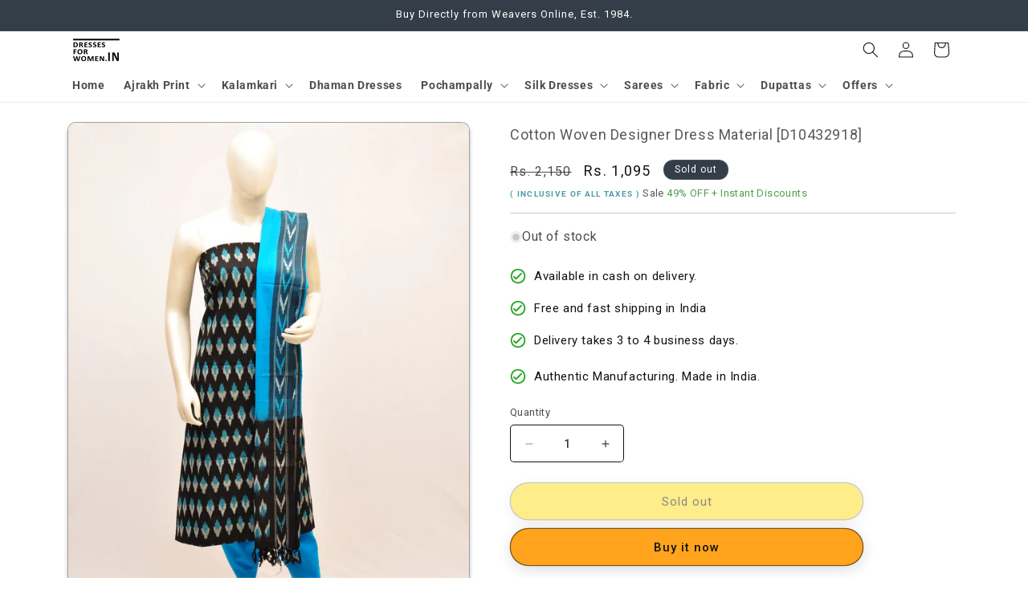

--- FILE ---
content_type: text/html; charset=utf-8
request_url: https://dressesforwomen.in/products/cotton-woven-designer-dress-material-d10432918
body_size: 44920
content:
<!doctype html>
<html class="no-js" lang="en">
  <head>
    <meta charset="utf-8">
    <meta http-equiv="X-UA-Compatible" content="IE=edge">
    <meta name="viewport" content="width=device-width,initial-scale=1">
    <meta name="theme-color" content="">
    <link rel="canonical" href="https://dressesforwomen.in/products/cotton-woven-designer-dress-material-d10432918"><link rel="icon" type="image/png" href="//dressesforwomen.in/cdn/shop/files/favcon.png?crop=center&height=32&v=1613514296&width=32"><link rel="preconnect" href="https://fonts.shopifycdn.com" crossorigin><title>
      Women dress material with same dupatta from manufacturers
 &ndash; DressesForWomen.IN</title>

    
      <meta name="description" content="Shop from top manufacturers of pochampally for latest collection of cotton woven WOMEN DRESS MATERIAL for sale">
    

    

<meta property="og:site_name" content="DressesForWomen.IN">
<meta property="og:url" content="https://dressesforwomen.in/products/cotton-woven-designer-dress-material-d10432918">
<meta property="og:title" content="Women dress material with same dupatta from manufacturers">
<meta property="og:type" content="product">
<meta property="og:description" content="Shop from top manufacturers of pochampally for latest collection of cotton woven WOMEN DRESS MATERIAL for sale"><meta property="og:image" content="http://dressesforwomen.in/cdn/shop/products/PSH-PSD000-19004.jpg?v=1507116718">
  <meta property="og:image:secure_url" content="https://dressesforwomen.in/cdn/shop/products/PSH-PSD000-19004.jpg?v=1507116718">
  <meta property="og:image:width" content="1000">
  <meta property="og:image:height" content="1333"><meta property="og:price:amount" content="1,095">
  <meta property="og:price:currency" content="INR"><meta name="twitter:card" content="summary_large_image">
<meta name="twitter:title" content="Women dress material with same dupatta from manufacturers">
<meta name="twitter:description" content="Shop from top manufacturers of pochampally for latest collection of cotton woven WOMEN DRESS MATERIAL for sale">


    <script src="//dressesforwomen.in/cdn/shop/t/177/assets/constants.js?v=58251544750838685771709379189" defer="defer"></script>
    <script src="//dressesforwomen.in/cdn/shop/t/177/assets/pubsub.js?v=158357773527763999511709379189" defer="defer"></script>
    <script src="//dressesforwomen.in/cdn/shop/t/177/assets/global.js?v=106116626045777747121709379189" defer="defer"></script><script src="//dressesforwomen.in/cdn/shop/t/177/assets/animations.js?v=88693664871331136111709379188" defer="defer"></script><script>window.performance && window.performance.mark && window.performance.mark('shopify.content_for_header.start');</script><meta name="google-site-verification" content="EkqnsIOt84-2m5LSmBagnxS83kNewsOEkCc7GHDILwI">
<meta name="facebook-domain-verification" content="fygzwycvtnxbz9plzssuuqskj2oz7q">
<meta name="facebook-domain-verification" content="1rr912bf3wwhyt2mrasyk4sotidoub">
<meta name="facebook-domain-verification" content="rf6xiiwgrbuhm2bs89kdbvdvdr79zb">
<meta id="shopify-digital-wallet" name="shopify-digital-wallet" content="/24141509/digital_wallets/dialog">
<link rel="alternate" type="application/json+oembed" href="https://dressesforwomen.in/products/cotton-woven-designer-dress-material-d10432918.oembed">
<script async="async" src="/checkouts/internal/preloads.js?locale=en-IN"></script>
<script id="shopify-features" type="application/json">{"accessToken":"3c24a891f94f0307fe64321e66c8cded","betas":["rich-media-storefront-analytics"],"domain":"dressesforwomen.in","predictiveSearch":true,"shopId":24141509,"locale":"en"}</script>
<script>var Shopify = Shopify || {};
Shopify.shop = "dressesforwomenin.myshopify.com";
Shopify.locale = "en";
Shopify.currency = {"active":"INR","rate":"1.0"};
Shopify.country = "IN";
Shopify.theme = {"name":"PSH-20","id":140689309946,"schema_name":"Spotlight","schema_version":"13.0.1","theme_store_id":1891,"role":"main"};
Shopify.theme.handle = "null";
Shopify.theme.style = {"id":null,"handle":null};
Shopify.cdnHost = "dressesforwomen.in/cdn";
Shopify.routes = Shopify.routes || {};
Shopify.routes.root = "/";</script>
<script type="module">!function(o){(o.Shopify=o.Shopify||{}).modules=!0}(window);</script>
<script>!function(o){function n(){var o=[];function n(){o.push(Array.prototype.slice.apply(arguments))}return n.q=o,n}var t=o.Shopify=o.Shopify||{};t.loadFeatures=n(),t.autoloadFeatures=n()}(window);</script>
<script id="shop-js-analytics" type="application/json">{"pageType":"product"}</script>
<script defer="defer" async type="module" src="//dressesforwomen.in/cdn/shopifycloud/shop-js/modules/v2/client.init-shop-cart-sync_BN7fPSNr.en.esm.js"></script>
<script defer="defer" async type="module" src="//dressesforwomen.in/cdn/shopifycloud/shop-js/modules/v2/chunk.common_Cbph3Kss.esm.js"></script>
<script defer="defer" async type="module" src="//dressesforwomen.in/cdn/shopifycloud/shop-js/modules/v2/chunk.modal_DKumMAJ1.esm.js"></script>
<script type="module">
  await import("//dressesforwomen.in/cdn/shopifycloud/shop-js/modules/v2/client.init-shop-cart-sync_BN7fPSNr.en.esm.js");
await import("//dressesforwomen.in/cdn/shopifycloud/shop-js/modules/v2/chunk.common_Cbph3Kss.esm.js");
await import("//dressesforwomen.in/cdn/shopifycloud/shop-js/modules/v2/chunk.modal_DKumMAJ1.esm.js");

  window.Shopify.SignInWithShop?.initShopCartSync?.({"fedCMEnabled":true,"windoidEnabled":true});

</script>
<script>(function() {
  var isLoaded = false;
  function asyncLoad() {
    if (isLoaded) return;
    isLoaded = true;
    var urls = ["https:\/\/toastibar-cdn.makeprosimp.com\/v1\/published\/15793\/75560dcdce6c4fef9f9d3ccbd7ad7ccd\/12059\/app.js?v=1\u0026shop=dressesforwomenin.myshopify.com"];
    for (var i = 0; i < urls.length; i++) {
      var s = document.createElement('script');
      s.type = 'text/javascript';
      s.async = true;
      s.src = urls[i];
      var x = document.getElementsByTagName('script')[0];
      x.parentNode.insertBefore(s, x);
    }
  };
  if(window.attachEvent) {
    window.attachEvent('onload', asyncLoad);
  } else {
    window.addEventListener('load', asyncLoad, false);
  }
})();</script>
<script id="__st">var __st={"a":24141509,"offset":19800,"reqid":"cd6b7500-8973-4522-8148-53641ab41e78-1770050011","pageurl":"dressesforwomen.in\/products\/cotton-woven-designer-dress-material-d10432918","u":"a60ce892c687","p":"product","rtyp":"product","rid":12714043979};</script>
<script>window.ShopifyPaypalV4VisibilityTracking = true;</script>
<script id="captcha-bootstrap">!function(){'use strict';const t='contact',e='account',n='new_comment',o=[[t,t],['blogs',n],['comments',n],[t,'customer']],c=[[e,'customer_login'],[e,'guest_login'],[e,'recover_customer_password'],[e,'create_customer']],r=t=>t.map((([t,e])=>`form[action*='/${t}']:not([data-nocaptcha='true']) input[name='form_type'][value='${e}']`)).join(','),a=t=>()=>t?[...document.querySelectorAll(t)].map((t=>t.form)):[];function s(){const t=[...o],e=r(t);return a(e)}const i='password',u='form_key',d=['recaptcha-v3-token','g-recaptcha-response','h-captcha-response',i],f=()=>{try{return window.sessionStorage}catch{return}},m='__shopify_v',_=t=>t.elements[u];function p(t,e,n=!1){try{const o=window.sessionStorage,c=JSON.parse(o.getItem(e)),{data:r}=function(t){const{data:e,action:n}=t;return t[m]||n?{data:e,action:n}:{data:t,action:n}}(c);for(const[e,n]of Object.entries(r))t.elements[e]&&(t.elements[e].value=n);n&&o.removeItem(e)}catch(o){console.error('form repopulation failed',{error:o})}}const l='form_type',E='cptcha';function T(t){t.dataset[E]=!0}const w=window,h=w.document,L='Shopify',v='ce_forms',y='captcha';let A=!1;((t,e)=>{const n=(g='f06e6c50-85a8-45c8-87d0-21a2b65856fe',I='https://cdn.shopify.com/shopifycloud/storefront-forms-hcaptcha/ce_storefront_forms_captcha_hcaptcha.v1.5.2.iife.js',D={infoText:'Protected by hCaptcha',privacyText:'Privacy',termsText:'Terms'},(t,e,n)=>{const o=w[L][v],c=o.bindForm;if(c)return c(t,g,e,D).then(n);var r;o.q.push([[t,g,e,D],n]),r=I,A||(h.body.append(Object.assign(h.createElement('script'),{id:'captcha-provider',async:!0,src:r})),A=!0)});var g,I,D;w[L]=w[L]||{},w[L][v]=w[L][v]||{},w[L][v].q=[],w[L][y]=w[L][y]||{},w[L][y].protect=function(t,e){n(t,void 0,e),T(t)},Object.freeze(w[L][y]),function(t,e,n,w,h,L){const[v,y,A,g]=function(t,e,n){const i=e?o:[],u=t?c:[],d=[...i,...u],f=r(d),m=r(i),_=r(d.filter((([t,e])=>n.includes(e))));return[a(f),a(m),a(_),s()]}(w,h,L),I=t=>{const e=t.target;return e instanceof HTMLFormElement?e:e&&e.form},D=t=>v().includes(t);t.addEventListener('submit',(t=>{const e=I(t);if(!e)return;const n=D(e)&&!e.dataset.hcaptchaBound&&!e.dataset.recaptchaBound,o=_(e),c=g().includes(e)&&(!o||!o.value);(n||c)&&t.preventDefault(),c&&!n&&(function(t){try{if(!f())return;!function(t){const e=f();if(!e)return;const n=_(t);if(!n)return;const o=n.value;o&&e.removeItem(o)}(t);const e=Array.from(Array(32),(()=>Math.random().toString(36)[2])).join('');!function(t,e){_(t)||t.append(Object.assign(document.createElement('input'),{type:'hidden',name:u})),t.elements[u].value=e}(t,e),function(t,e){const n=f();if(!n)return;const o=[...t.querySelectorAll(`input[type='${i}']`)].map((({name:t})=>t)),c=[...d,...o],r={};for(const[a,s]of new FormData(t).entries())c.includes(a)||(r[a]=s);n.setItem(e,JSON.stringify({[m]:1,action:t.action,data:r}))}(t,e)}catch(e){console.error('failed to persist form',e)}}(e),e.submit())}));const S=(t,e)=>{t&&!t.dataset[E]&&(n(t,e.some((e=>e===t))),T(t))};for(const o of['focusin','change'])t.addEventListener(o,(t=>{const e=I(t);D(e)&&S(e,y())}));const B=e.get('form_key'),M=e.get(l),P=B&&M;t.addEventListener('DOMContentLoaded',(()=>{const t=y();if(P)for(const e of t)e.elements[l].value===M&&p(e,B);[...new Set([...A(),...v().filter((t=>'true'===t.dataset.shopifyCaptcha))])].forEach((e=>S(e,t)))}))}(h,new URLSearchParams(w.location.search),n,t,e,['guest_login'])})(!0,!0)}();</script>
<script integrity="sha256-4kQ18oKyAcykRKYeNunJcIwy7WH5gtpwJnB7kiuLZ1E=" data-source-attribution="shopify.loadfeatures" defer="defer" src="//dressesforwomen.in/cdn/shopifycloud/storefront/assets/storefront/load_feature-a0a9edcb.js" crossorigin="anonymous"></script>
<script data-source-attribution="shopify.dynamic_checkout.dynamic.init">var Shopify=Shopify||{};Shopify.PaymentButton=Shopify.PaymentButton||{isStorefrontPortableWallets:!0,init:function(){window.Shopify.PaymentButton.init=function(){};var t=document.createElement("script");t.src="https://dressesforwomen.in/cdn/shopifycloud/portable-wallets/latest/portable-wallets.en.js",t.type="module",document.head.appendChild(t)}};
</script>
<script data-source-attribution="shopify.dynamic_checkout.buyer_consent">
  function portableWalletsHideBuyerConsent(e){var t=document.getElementById("shopify-buyer-consent"),n=document.getElementById("shopify-subscription-policy-button");t&&n&&(t.classList.add("hidden"),t.setAttribute("aria-hidden","true"),n.removeEventListener("click",e))}function portableWalletsShowBuyerConsent(e){var t=document.getElementById("shopify-buyer-consent"),n=document.getElementById("shopify-subscription-policy-button");t&&n&&(t.classList.remove("hidden"),t.removeAttribute("aria-hidden"),n.addEventListener("click",e))}window.Shopify?.PaymentButton&&(window.Shopify.PaymentButton.hideBuyerConsent=portableWalletsHideBuyerConsent,window.Shopify.PaymentButton.showBuyerConsent=portableWalletsShowBuyerConsent);
</script>
<script>
  function portableWalletsCleanup(e){e&&e.src&&console.error("Failed to load portable wallets script "+e.src);var t=document.querySelectorAll("shopify-accelerated-checkout .shopify-payment-button__skeleton, shopify-accelerated-checkout-cart .wallet-cart-button__skeleton"),e=document.getElementById("shopify-buyer-consent");for(let e=0;e<t.length;e++)t[e].remove();e&&e.remove()}function portableWalletsNotLoadedAsModule(e){e instanceof ErrorEvent&&"string"==typeof e.message&&e.message.includes("import.meta")&&"string"==typeof e.filename&&e.filename.includes("portable-wallets")&&(window.removeEventListener("error",portableWalletsNotLoadedAsModule),window.Shopify.PaymentButton.failedToLoad=e,"loading"===document.readyState?document.addEventListener("DOMContentLoaded",window.Shopify.PaymentButton.init):window.Shopify.PaymentButton.init())}window.addEventListener("error",portableWalletsNotLoadedAsModule);
</script>

<script type="module" src="https://dressesforwomen.in/cdn/shopifycloud/portable-wallets/latest/portable-wallets.en.js" onError="portableWalletsCleanup(this)" crossorigin="anonymous"></script>
<script nomodule>
  document.addEventListener("DOMContentLoaded", portableWalletsCleanup);
</script>

<link id="shopify-accelerated-checkout-styles" rel="stylesheet" media="screen" href="https://dressesforwomen.in/cdn/shopifycloud/portable-wallets/latest/accelerated-checkout-backwards-compat.css" crossorigin="anonymous">
<style id="shopify-accelerated-checkout-cart">
        #shopify-buyer-consent {
  margin-top: 1em;
  display: inline-block;
  width: 100%;
}

#shopify-buyer-consent.hidden {
  display: none;
}

#shopify-subscription-policy-button {
  background: none;
  border: none;
  padding: 0;
  text-decoration: underline;
  font-size: inherit;
  cursor: pointer;
}

#shopify-subscription-policy-button::before {
  box-shadow: none;
}

      </style>
<script id="sections-script" data-sections="header" defer="defer" src="//dressesforwomen.in/cdn/shop/t/177/compiled_assets/scripts.js?v=16467"></script>
<script>window.performance && window.performance.mark && window.performance.mark('shopify.content_for_header.end');</script>


    <style data-shopify>
      @font-face {
  font-family: Roboto;
  font-weight: 400;
  font-style: normal;
  font-display: swap;
  src: url("//dressesforwomen.in/cdn/fonts/roboto/roboto_n4.2019d890f07b1852f56ce63ba45b2db45d852cba.woff2") format("woff2"),
       url("//dressesforwomen.in/cdn/fonts/roboto/roboto_n4.238690e0007583582327135619c5f7971652fa9d.woff") format("woff");
}

      @font-face {
  font-family: Roboto;
  font-weight: 700;
  font-style: normal;
  font-display: swap;
  src: url("//dressesforwomen.in/cdn/fonts/roboto/roboto_n7.f38007a10afbbde8976c4056bfe890710d51dec2.woff2") format("woff2"),
       url("//dressesforwomen.in/cdn/fonts/roboto/roboto_n7.94bfdd3e80c7be00e128703d245c207769d763f9.woff") format("woff");
}

      @font-face {
  font-family: Roboto;
  font-weight: 400;
  font-style: italic;
  font-display: swap;
  src: url("//dressesforwomen.in/cdn/fonts/roboto/roboto_i4.57ce898ccda22ee84f49e6b57ae302250655e2d4.woff2") format("woff2"),
       url("//dressesforwomen.in/cdn/fonts/roboto/roboto_i4.b21f3bd061cbcb83b824ae8c7671a82587b264bf.woff") format("woff");
}

      @font-face {
  font-family: Roboto;
  font-weight: 700;
  font-style: italic;
  font-display: swap;
  src: url("//dressesforwomen.in/cdn/fonts/roboto/roboto_i7.7ccaf9410746f2c53340607c42c43f90a9005937.woff2") format("woff2"),
       url("//dressesforwomen.in/cdn/fonts/roboto/roboto_i7.49ec21cdd7148292bffea74c62c0df6e93551516.woff") format("woff");
}

      @font-face {
  font-family: Roboto;
  font-weight: 400;
  font-style: normal;
  font-display: swap;
  src: url("//dressesforwomen.in/cdn/fonts/roboto/roboto_n4.2019d890f07b1852f56ce63ba45b2db45d852cba.woff2") format("woff2"),
       url("//dressesforwomen.in/cdn/fonts/roboto/roboto_n4.238690e0007583582327135619c5f7971652fa9d.woff") format("woff");
}


      
        :root,
        .color-scheme-1 {
          --color-background: 255,255,255;
        
          --gradient-background: #ffffff;
        

        

        --color-foreground: 18,18,18;
        --color-background-contrast: 191,191,191;
        --color-shadow: 18,18,18;
        --color-button: 255,164,28;
        --color-button-text: 18,18,18;
        --color-secondary-button: 255,255,255;
        --color-secondary-button-text: 18,18,18;
        --color-link: 18,18,18;
        --color-badge-foreground: 18,18,18;
        --color-badge-background: 255,255,255;
        --color-badge-border: 18,18,18;
        --payment-terms-background-color: rgb(255 255 255);
      }
      
        
        .color-scheme-2 {
          --color-background: 243,243,243;
        
          --gradient-background: #f3f3f3;
        

        

        --color-foreground: 18,18,18;
        --color-background-contrast: 179,179,179;
        --color-shadow: 18,18,18;
        --color-button: 18,18,18;
        --color-button-text: 243,243,243;
        --color-secondary-button: 243,243,243;
        --color-secondary-button-text: 18,18,18;
        --color-link: 18,18,18;
        --color-badge-foreground: 18,18,18;
        --color-badge-background: 243,243,243;
        --color-badge-border: 18,18,18;
        --payment-terms-background-color: rgb(243 243 243);
      }
      
        
        .color-scheme-3 {
          --color-background: 51,62,72;
        
          --gradient-background: #333e48;
        

        

        --color-foreground: 255,255,255;
        --color-background-contrast: 62,75,87;
        --color-shadow: 18,18,18;
        --color-button: 255,255,255;
        --color-button-text: 18,18,18;
        --color-secondary-button: 51,62,72;
        --color-secondary-button-text: 255,255,255;
        --color-link: 255,255,255;
        --color-badge-foreground: 255,255,255;
        --color-badge-background: 51,62,72;
        --color-badge-border: 255,255,255;
        --payment-terms-background-color: rgb(51 62 72);
      }
      
        
        .color-scheme-4 {
          --color-background: 33,37,41;
        
          --gradient-background: #212529;
        

        

        --color-foreground: 255,255,255;
        --color-background-contrast: 44,50,55;
        --color-shadow: 18,18,18;
        --color-button: 255,255,255;
        --color-button-text: 18,18,18;
        --color-secondary-button: 33,37,41;
        --color-secondary-button-text: 255,255,255;
        --color-link: 255,255,255;
        --color-badge-foreground: 255,255,255;
        --color-badge-background: 33,37,41;
        --color-badge-border: 255,255,255;
        --payment-terms-background-color: rgb(33 37 41);
      }
      
        
        .color-scheme-5 {
          --color-background: 185,0,0;
        
          --gradient-background: #b90000;
        

        

        --color-foreground: 255,255,255;
        --color-background-contrast: 211,0,0;
        --color-shadow: 18,18,18;
        --color-button: 255,255,255;
        --color-button-text: 185,0,0;
        --color-secondary-button: 185,0,0;
        --color-secondary-button-text: 255,255,255;
        --color-link: 255,255,255;
        --color-badge-foreground: 255,255,255;
        --color-badge-background: 185,0,0;
        --color-badge-border: 255,255,255;
        --payment-terms-background-color: rgb(185 0 0);
      }
      
        
        .color-scheme-af99ee92-2e81-43ba-8fd0-9ea83fabaeb6 {
          --color-background: 179,207,255;
        
          --gradient-background: #b3cfff;
        

        

        --color-foreground: 18,18,18;
        --color-background-contrast: 51,126,255;
        --color-shadow: 18,18,18;
        --color-button: 255,164,28;
        --color-button-text: 18,18,18;
        --color-secondary-button: 179,207,255;
        --color-secondary-button-text: 18,18,18;
        --color-link: 18,18,18;
        --color-badge-foreground: 18,18,18;
        --color-badge-background: 179,207,255;
        --color-badge-border: 18,18,18;
        --payment-terms-background-color: rgb(179 207 255);
      }
      
        
        .color-scheme-e656c8af-eb29-408c-9885-ab37c4f7230d {
          --color-background: 255,193,254;
        
          --gradient-background: #ffc1fe;
        

        

        --color-foreground: 18,18,18;
        --color-background-contrast: 255,66,252;
        --color-shadow: 18,18,18;
        --color-button: 255,164,28;
        --color-button-text: 18,18,18;
        --color-secondary-button: 255,193,254;
        --color-secondary-button-text: 18,18,18;
        --color-link: 18,18,18;
        --color-badge-foreground: 18,18,18;
        --color-badge-background: 255,193,254;
        --color-badge-border: 18,18,18;
        --payment-terms-background-color: rgb(255 193 254);
      }
      

      body, .color-scheme-1, .color-scheme-2, .color-scheme-3, .color-scheme-4, .color-scheme-5, .color-scheme-af99ee92-2e81-43ba-8fd0-9ea83fabaeb6, .color-scheme-e656c8af-eb29-408c-9885-ab37c4f7230d {
        color: rgba(var(--color-foreground), 0.75);
        background-color: rgb(var(--color-background));
      }

      :root {
        --font-body-family: Roboto, sans-serif;
        --font-body-style: normal;
        --font-body-weight: 400;
        --font-body-weight-bold: 700;

        --font-heading-family: Roboto, sans-serif;
        --font-heading-style: normal;
        --font-heading-weight: 400;

        --font-body-scale: 1.0;
        --font-heading-scale: 1.0;

        --media-padding: px;
        --media-border-opacity: 0.4;
        --media-border-width: 1px;
        --media-radius: 10px;
        --media-shadow-opacity: 0.25;
        --media-shadow-horizontal-offset: 0px;
        --media-shadow-vertical-offset: 4px;
        --media-shadow-blur-radius: 5px;
        --media-shadow-visible: 1;

        --page-width: 120rem;
        --page-width-margin: 0rem;

        --product-card-image-padding: 0.4rem;
        --product-card-corner-radius: 0.4rem;
        --product-card-text-alignment: left;
        --product-card-border-width: 0.1rem;
        --product-card-border-opacity: 0.4;
        --product-card-shadow-opacity: 0.25;
        --product-card-shadow-visible: 1;
        --product-card-shadow-horizontal-offset: 0.0rem;
        --product-card-shadow-vertical-offset: 0.4rem;
        --product-card-shadow-blur-radius: 0.5rem;

        --collection-card-image-padding: 0.4rem;
        --collection-card-corner-radius: 0.4rem;
        --collection-card-text-alignment: left;
        --collection-card-border-width: 0.1rem;
        --collection-card-border-opacity: 0.4;
        --collection-card-shadow-opacity: 0.25;
        --collection-card-shadow-visible: 1;
        --collection-card-shadow-horizontal-offset: 0.0rem;
        --collection-card-shadow-vertical-offset: 0.4rem;
        --collection-card-shadow-blur-radius: 0.5rem;

        --blog-card-image-padding: 0.4rem;
        --blog-card-corner-radius: 0.4rem;
        --blog-card-text-alignment: left;
        --blog-card-border-width: 0.1rem;
        --blog-card-border-opacity: 0.4;
        --blog-card-shadow-opacity: 0.25;
        --blog-card-shadow-visible: 1;
        --blog-card-shadow-horizontal-offset: 0.0rem;
        --blog-card-shadow-vertical-offset: 0.4rem;
        --blog-card-shadow-blur-radius: 0.5rem;

        --badge-corner-radius: 4.0rem;

        --popup-border-width: 1px;
        --popup-border-opacity: 1.0;
        --popup-corner-radius: 4px;
        --popup-shadow-opacity: 0.0;
        --popup-shadow-horizontal-offset: 0px;
        --popup-shadow-vertical-offset: 4px;
        --popup-shadow-blur-radius: 5px;

        --drawer-border-width: 1px;
        --drawer-border-opacity: 1.0;
        --drawer-shadow-opacity: 0.0;
        --drawer-shadow-horizontal-offset: 0px;
        --drawer-shadow-vertical-offset: 4px;
        --drawer-shadow-blur-radius: 5px;

        --spacing-sections-desktop: 24px;
        --spacing-sections-mobile: 20px;

        --grid-desktop-vertical-spacing: 40px;
        --grid-desktop-horizontal-spacing: 12px;
        --grid-mobile-vertical-spacing: 20px;
        --grid-mobile-horizontal-spacing: 6px;

        --text-boxes-border-opacity: 0.1;
        --text-boxes-border-width: 0px;
        --text-boxes-radius: 18px;
        --text-boxes-shadow-opacity: 0.0;
        --text-boxes-shadow-visible: 0;
        --text-boxes-shadow-horizontal-offset: 0px;
        --text-boxes-shadow-vertical-offset: 4px;
        --text-boxes-shadow-blur-radius: 5px;

        --buttons-radius: 24px;
        --buttons-radius-outset: 25px;
        --buttons-border-width: 1px;
        --buttons-border-opacity: 0.45;
        --buttons-shadow-opacity: 0.15;
        --buttons-shadow-visible: 1;
        --buttons-shadow-horizontal-offset: 0px;
        --buttons-shadow-vertical-offset: 4px;
        --buttons-shadow-blur-radius: 20px;
        --buttons-border-offset: 0.3px;

        --inputs-radius: 4px;
        --inputs-border-width: 1px;
        --inputs-border-opacity: 1.0;
        --inputs-shadow-opacity: 0.0;
        --inputs-shadow-horizontal-offset: 0px;
        --inputs-margin-offset: 0px;
        --inputs-shadow-vertical-offset: 4px;
        --inputs-shadow-blur-radius: 5px;
        --inputs-radius-outset: 5px;

        --variant-pills-radius: 40px;
        --variant-pills-border-width: 1px;
        --variant-pills-border-opacity: 0.55;
        --variant-pills-shadow-opacity: 0.0;
        --variant-pills-shadow-horizontal-offset: 0px;
        --variant-pills-shadow-vertical-offset: 0px;
        --variant-pills-shadow-blur-radius: 5px;
      }

      *,
      *::before,
      *::after {
        box-sizing: inherit;
      }

      html {
        box-sizing: border-box;
        font-size: calc(var(--font-body-scale) * 62.5%);
        height: 100%;
      }

      body {
        display: grid;
        grid-template-rows: auto auto 1fr auto;
        grid-template-columns: 100%;
        min-height: 100%;
        margin: 0;
        font-size: 1.5rem;
        letter-spacing: 0.06rem;
        line-height: calc(1 + 0.8 / var(--font-body-scale));
        font-family: var(--font-body-family);
        font-style: var(--font-body-style);
        font-weight: var(--font-body-weight);
      }

      @media screen and (min-width: 750px) {
        body {
          font-size: 1.6rem;
        }
      }
    </style>

    <link href="//dressesforwomen.in/cdn/shop/t/177/assets/base.css?v=147735761736459211701709381897" rel="stylesheet" type="text/css" media="all" />
<link rel="preload" as="font" href="//dressesforwomen.in/cdn/fonts/roboto/roboto_n4.2019d890f07b1852f56ce63ba45b2db45d852cba.woff2" type="font/woff2" crossorigin><link rel="preload" as="font" href="//dressesforwomen.in/cdn/fonts/roboto/roboto_n4.2019d890f07b1852f56ce63ba45b2db45d852cba.woff2" type="font/woff2" crossorigin><link
        rel="stylesheet"
        href="//dressesforwomen.in/cdn/shop/t/177/assets/component-predictive-search.css?v=118923337488134913561709379188"
        media="print"
        onload="this.media='all'"
      ><script>
      document.documentElement.className = document.documentElement.className.replace('no-js', 'js');
      if (Shopify.designMode) {
        document.documentElement.classList.add('shopify-design-mode');
      }
    </script>
  <!-- BEGIN app block: shopify://apps/judge-me-reviews/blocks/judgeme_core/61ccd3b1-a9f2-4160-9fe9-4fec8413e5d8 --><!-- Start of Judge.me Core -->






<link rel="dns-prefetch" href="https://cdnwidget.judge.me">
<link rel="dns-prefetch" href="https://cdn.judge.me">
<link rel="dns-prefetch" href="https://cdn1.judge.me">
<link rel="dns-prefetch" href="https://api.judge.me">

<script data-cfasync='false' class='jdgm-settings-script'>window.jdgmSettings={"pagination":5,"disable_web_reviews":false,"badge_no_review_text":"No reviews","badge_n_reviews_text":"{{ n }} review/reviews","hide_badge_preview_if_no_reviews":true,"badge_hide_text":false,"enforce_center_preview_badge":false,"widget_title":"Customer Reviews","widget_open_form_text":"Write a review","widget_close_form_text":"Cancel review","widget_refresh_page_text":"Refresh page","widget_summary_text":"Based on {{ number_of_reviews }} review/reviews","widget_no_review_text":"Be the first to write a review","widget_name_field_text":"Display name","widget_verified_name_field_text":"Verified Name (public)","widget_name_placeholder_text":"Display name","widget_required_field_error_text":"This field is required.","widget_email_field_text":"Email address","widget_verified_email_field_text":"Verified Email (private, can not be edited)","widget_email_placeholder_text":"Your email address","widget_email_field_error_text":"Please enter a valid email address.","widget_rating_field_text":"Rating","widget_review_title_field_text":"Review Title","widget_review_title_placeholder_text":"Give your review a title","widget_review_body_field_text":"Review content","widget_review_body_placeholder_text":"Start writing here...","widget_pictures_field_text":"Picture/Video (optional)","widget_submit_review_text":"Submit Review","widget_submit_verified_review_text":"Submit Verified Review","widget_submit_success_msg_with_auto_publish":"Thank you! Please refresh the page in a few moments to see your review. You can remove or edit your review by logging into \u003ca href='https://judge.me/login' target='_blank' rel='nofollow noopener'\u003eJudge.me\u003c/a\u003e","widget_submit_success_msg_no_auto_publish":"Thank you! Your review will be published as soon as it is approved by the shop admin. You can remove or edit your review by logging into \u003ca href='https://judge.me/login' target='_blank' rel='nofollow noopener'\u003eJudge.me\u003c/a\u003e","widget_show_default_reviews_out_of_total_text":"Showing {{ n_reviews_shown }} out of {{ n_reviews }} reviews.","widget_show_all_link_text":"Show all","widget_show_less_link_text":"Show less","widget_author_said_text":"{{ reviewer_name }} said:","widget_days_text":"{{ n }} days ago","widget_weeks_text":"{{ n }} week/weeks ago","widget_months_text":"{{ n }} month/months ago","widget_years_text":"{{ n }} year/years ago","widget_yesterday_text":"Yesterday","widget_today_text":"Today","widget_replied_text":"\u003e\u003e {{ shop_name }} replied:","widget_read_more_text":"Read more","widget_reviewer_name_as_initial":"","widget_rating_filter_color":"#fbcd0a","widget_rating_filter_see_all_text":"See all reviews","widget_sorting_most_recent_text":"Most Recent","widget_sorting_highest_rating_text":"Highest Rating","widget_sorting_lowest_rating_text":"Lowest Rating","widget_sorting_with_pictures_text":"Only Pictures","widget_sorting_most_helpful_text":"Most Helpful","widget_open_question_form_text":"Ask a question","widget_reviews_subtab_text":"Reviews","widget_questions_subtab_text":"Questions","widget_question_label_text":"Question","widget_answer_label_text":"Answer","widget_question_placeholder_text":"Write your question here","widget_submit_question_text":"Submit Question","widget_question_submit_success_text":"Thank you for your question! We will notify you once it gets answered.","verified_badge_text":"Verified","verified_badge_bg_color":"","verified_badge_text_color":"","verified_badge_placement":"left-of-reviewer-name","widget_review_max_height":"","widget_hide_border":false,"widget_social_share":false,"widget_thumb":false,"widget_review_location_show":false,"widget_location_format":"","all_reviews_include_out_of_store_products":true,"all_reviews_out_of_store_text":"(out of store)","all_reviews_pagination":100,"all_reviews_product_name_prefix_text":"about","enable_review_pictures":false,"enable_question_anwser":false,"widget_theme":"default","review_date_format":"dd/mm/yyyy","default_sort_method":"most-recent","widget_product_reviews_subtab_text":"Product Reviews","widget_shop_reviews_subtab_text":"Shop Reviews","widget_other_products_reviews_text":"Reviews for other products","widget_store_reviews_subtab_text":"Store reviews","widget_no_store_reviews_text":"This store hasn't received any reviews yet","widget_web_restriction_product_reviews_text":"This product hasn't received any reviews yet","widget_no_items_text":"No items found","widget_show_more_text":"Show more","widget_write_a_store_review_text":"Write a Store Review","widget_other_languages_heading":"Reviews in Other Languages","widget_translate_review_text":"Translate review to {{ language }}","widget_translating_review_text":"Translating...","widget_show_original_translation_text":"Show original ({{ language }})","widget_translate_review_failed_text":"Review couldn't be translated.","widget_translate_review_retry_text":"Retry","widget_translate_review_try_again_later_text":"Try again later","show_product_url_for_grouped_product":false,"widget_sorting_pictures_first_text":"Pictures First","show_pictures_on_all_rev_page_mobile":false,"show_pictures_on_all_rev_page_desktop":false,"floating_tab_hide_mobile_install_preference":false,"floating_tab_button_name":"★ Reviews","floating_tab_title":"Let customers speak for us","floating_tab_button_color":"","floating_tab_button_background_color":"","floating_tab_url":"","floating_tab_url_enabled":false,"floating_tab_tab_style":"text","all_reviews_text_badge_text":"Customers rate us {{ shop.metafields.judgeme.all_reviews_rating | round: 1 }}/5 based on {{ shop.metafields.judgeme.all_reviews_count }} reviews.","all_reviews_text_badge_text_branded_style":"{{ shop.metafields.judgeme.all_reviews_rating | round: 1 }} out of 5 stars based on {{ shop.metafields.judgeme.all_reviews_count }} reviews","is_all_reviews_text_badge_a_link":false,"show_stars_for_all_reviews_text_badge":false,"all_reviews_text_badge_url":"","all_reviews_text_style":"branded","all_reviews_text_color_style":"judgeme_brand_color","all_reviews_text_color":"#108474","all_reviews_text_show_jm_brand":true,"featured_carousel_show_header":true,"featured_carousel_title":"Let customers speak for us","testimonials_carousel_title":"Customers are saying","videos_carousel_title":"Real customer stories","cards_carousel_title":"Customers are saying","featured_carousel_count_text":"from {{ n }} reviews","featured_carousel_add_link_to_all_reviews_page":false,"featured_carousel_url":"","featured_carousel_show_images":true,"featured_carousel_autoslide_interval":5,"featured_carousel_arrows_on_the_sides":true,"featured_carousel_height":250,"featured_carousel_width":80,"featured_carousel_image_size":0,"featured_carousel_image_height":250,"featured_carousel_arrow_color":"#eeeeee","verified_count_badge_style":"branded","verified_count_badge_orientation":"horizontal","verified_count_badge_color_style":"judgeme_brand_color","verified_count_badge_color":"#108474","is_verified_count_badge_a_link":false,"verified_count_badge_url":"","verified_count_badge_show_jm_brand":true,"widget_rating_preset_default":5,"widget_first_sub_tab":"product-reviews","widget_show_histogram":true,"widget_histogram_use_custom_color":false,"widget_pagination_use_custom_color":false,"widget_star_use_custom_color":false,"widget_verified_badge_use_custom_color":false,"widget_write_review_use_custom_color":false,"picture_reminder_submit_button":"Upload Pictures","enable_review_videos":false,"mute_video_by_default":false,"widget_sorting_videos_first_text":"Videos First","widget_review_pending_text":"Pending","featured_carousel_items_for_large_screen":3,"social_share_options_order":"Facebook,Twitter","remove_microdata_snippet":true,"disable_json_ld":false,"enable_json_ld_products":false,"preview_badge_show_question_text":false,"preview_badge_no_question_text":"No questions","preview_badge_n_question_text":"{{ number_of_questions }} question/questions","qa_badge_show_icon":false,"qa_badge_position":"same-row","remove_judgeme_branding":false,"widget_add_search_bar":false,"widget_search_bar_placeholder":"Search","widget_sorting_verified_only_text":"Verified only","featured_carousel_theme":"default","featured_carousel_show_rating":true,"featured_carousel_show_title":true,"featured_carousel_show_body":true,"featured_carousel_show_date":false,"featured_carousel_show_reviewer":true,"featured_carousel_show_product":false,"featured_carousel_header_background_color":"#108474","featured_carousel_header_text_color":"#ffffff","featured_carousel_name_product_separator":"reviewed","featured_carousel_full_star_background":"#108474","featured_carousel_empty_star_background":"#dadada","featured_carousel_vertical_theme_background":"#f9fafb","featured_carousel_verified_badge_enable":false,"featured_carousel_verified_badge_color":"#108474","featured_carousel_border_style":"round","featured_carousel_review_line_length_limit":3,"featured_carousel_more_reviews_button_text":"Read more reviews","featured_carousel_view_product_button_text":"View product","all_reviews_page_load_reviews_on":"scroll","all_reviews_page_load_more_text":"Load More Reviews","disable_fb_tab_reviews":false,"enable_ajax_cdn_cache":false,"widget_advanced_speed_features":5,"widget_public_name_text":"displayed publicly like","default_reviewer_name":"John Smith","default_reviewer_name_has_non_latin":true,"widget_reviewer_anonymous":"Anonymous","medals_widget_title":"Judge.me Review Medals","medals_widget_background_color":"#f9fafb","medals_widget_position":"footer_all_pages","medals_widget_border_color":"#f9fafb","medals_widget_verified_text_position":"left","medals_widget_use_monochromatic_version":false,"medals_widget_elements_color":"#108474","show_reviewer_avatar":true,"widget_invalid_yt_video_url_error_text":"Not a YouTube video URL","widget_max_length_field_error_text":"Please enter no more than {0} characters.","widget_show_country_flag":false,"widget_show_collected_via_shop_app":true,"widget_verified_by_shop_badge_style":"light","widget_verified_by_shop_text":"Verified by Shop","widget_show_photo_gallery":false,"widget_load_with_code_splitting":true,"widget_ugc_install_preference":false,"widget_ugc_title":"Made by us, Shared by you","widget_ugc_subtitle":"Tag us to see your picture featured in our page","widget_ugc_arrows_color":"#ffffff","widget_ugc_primary_button_text":"Buy Now","widget_ugc_primary_button_background_color":"#108474","widget_ugc_primary_button_text_color":"#ffffff","widget_ugc_primary_button_border_width":"0","widget_ugc_primary_button_border_style":"none","widget_ugc_primary_button_border_color":"#108474","widget_ugc_primary_button_border_radius":"25","widget_ugc_secondary_button_text":"Load More","widget_ugc_secondary_button_background_color":"#ffffff","widget_ugc_secondary_button_text_color":"#108474","widget_ugc_secondary_button_border_width":"2","widget_ugc_secondary_button_border_style":"solid","widget_ugc_secondary_button_border_color":"#108474","widget_ugc_secondary_button_border_radius":"25","widget_ugc_reviews_button_text":"View Reviews","widget_ugc_reviews_button_background_color":"#ffffff","widget_ugc_reviews_button_text_color":"#108474","widget_ugc_reviews_button_border_width":"2","widget_ugc_reviews_button_border_style":"solid","widget_ugc_reviews_button_border_color":"#108474","widget_ugc_reviews_button_border_radius":"25","widget_ugc_reviews_button_link_to":"judgeme-reviews-page","widget_ugc_show_post_date":true,"widget_ugc_max_width":"800","widget_rating_metafield_value_type":true,"widget_primary_color":"#108474","widget_enable_secondary_color":false,"widget_secondary_color":"#edf5f5","widget_summary_average_rating_text":"{{ average_rating }} out of 5","widget_media_grid_title":"Customer photos \u0026 videos","widget_media_grid_see_more_text":"See more","widget_round_style":false,"widget_show_product_medals":true,"widget_verified_by_judgeme_text":"Verified by Judge.me","widget_show_store_medals":true,"widget_verified_by_judgeme_text_in_store_medals":"Verified by Judge.me","widget_media_field_exceed_quantity_message":"Sorry, we can only accept {{ max_media }} for one review.","widget_media_field_exceed_limit_message":"{{ file_name }} is too large, please select a {{ media_type }} less than {{ size_limit }}MB.","widget_review_submitted_text":"Review Submitted!","widget_question_submitted_text":"Question Submitted!","widget_close_form_text_question":"Cancel","widget_write_your_answer_here_text":"Write your answer here","widget_enabled_branded_link":true,"widget_show_collected_by_judgeme":false,"widget_reviewer_name_color":"","widget_write_review_text_color":"","widget_write_review_bg_color":"","widget_collected_by_judgeme_text":"collected by Judge.me","widget_pagination_type":"standard","widget_load_more_text":"Load More","widget_load_more_color":"#108474","widget_full_review_text":"Full Review","widget_read_more_reviews_text":"Read More Reviews","widget_read_questions_text":"Read Questions","widget_questions_and_answers_text":"Questions \u0026 Answers","widget_verified_by_text":"Verified by","widget_verified_text":"Verified","widget_number_of_reviews_text":"{{ number_of_reviews }} reviews","widget_back_button_text":"Back","widget_next_button_text":"Next","widget_custom_forms_filter_button":"Filters","custom_forms_style":"horizontal","widget_show_review_information":false,"how_reviews_are_collected":"How reviews are collected?","widget_show_review_keywords":false,"widget_gdpr_statement":"How we use your data: We'll only contact you about the review you left, and only if necessary. By submitting your review, you agree to Judge.me's \u003ca href='https://judge.me/terms' target='_blank' rel='nofollow noopener'\u003eterms\u003c/a\u003e, \u003ca href='https://judge.me/privacy' target='_blank' rel='nofollow noopener'\u003eprivacy\u003c/a\u003e and \u003ca href='https://judge.me/content-policy' target='_blank' rel='nofollow noopener'\u003econtent\u003c/a\u003e policies.","widget_multilingual_sorting_enabled":false,"widget_translate_review_content_enabled":false,"widget_translate_review_content_method":"manual","popup_widget_review_selection":"automatically_with_pictures","popup_widget_round_border_style":true,"popup_widget_show_title":true,"popup_widget_show_body":true,"popup_widget_show_reviewer":false,"popup_widget_show_product":true,"popup_widget_show_pictures":true,"popup_widget_use_review_picture":true,"popup_widget_show_on_home_page":true,"popup_widget_show_on_product_page":true,"popup_widget_show_on_collection_page":true,"popup_widget_show_on_cart_page":true,"popup_widget_position":"bottom_left","popup_widget_first_review_delay":5,"popup_widget_duration":5,"popup_widget_interval":5,"popup_widget_review_count":5,"popup_widget_hide_on_mobile":true,"review_snippet_widget_round_border_style":true,"review_snippet_widget_card_color":"#FFFFFF","review_snippet_widget_slider_arrows_background_color":"#FFFFFF","review_snippet_widget_slider_arrows_color":"#000000","review_snippet_widget_star_color":"#108474","show_product_variant":false,"all_reviews_product_variant_label_text":"Variant: ","widget_show_verified_branding":false,"widget_ai_summary_title":"Customers say","widget_ai_summary_disclaimer":"AI-powered review summary based on recent customer reviews","widget_show_ai_summary":false,"widget_show_ai_summary_bg":false,"widget_show_review_title_input":true,"redirect_reviewers_invited_via_email":"external_form","request_store_review_after_product_review":false,"request_review_other_products_in_order":false,"review_form_color_scheme":"default","review_form_corner_style":"square","review_form_star_color":{},"review_form_text_color":"#333333","review_form_background_color":"#ffffff","review_form_field_background_color":"#fafafa","review_form_button_color":{},"review_form_button_text_color":"#ffffff","review_form_modal_overlay_color":"#000000","review_content_screen_title_text":"How would you rate this product?","review_content_introduction_text":"We would love it if you would share a bit about your experience.","store_review_form_title_text":"How would you rate this store?","store_review_form_introduction_text":"We would love it if you would share a bit about your experience.","show_review_guidance_text":true,"one_star_review_guidance_text":"Poor","five_star_review_guidance_text":"Great","customer_information_screen_title_text":"About you","customer_information_introduction_text":"Please tell us more about you.","custom_questions_screen_title_text":"Your experience in more detail","custom_questions_introduction_text":"Here are a few questions to help us understand more about your experience.","review_submitted_screen_title_text":"Thanks for your review!","review_submitted_screen_thank_you_text":"We are processing it and it will appear on the store soon.","review_submitted_screen_email_verification_text":"Please confirm your email by clicking the link we just sent you. This helps us keep reviews authentic.","review_submitted_request_store_review_text":"Would you like to share your experience of shopping with us?","review_submitted_review_other_products_text":"Would you like to review these products?","store_review_screen_title_text":"Would you like to share your experience of shopping with us?","store_review_introduction_text":"We value your feedback and use it to improve. Please share any thoughts or suggestions you have.","reviewer_media_screen_title_picture_text":"Share a picture","reviewer_media_introduction_picture_text":"Upload a photo to support your review.","reviewer_media_screen_title_video_text":"Share a video","reviewer_media_introduction_video_text":"Upload a video to support your review.","reviewer_media_screen_title_picture_or_video_text":"Share a picture or video","reviewer_media_introduction_picture_or_video_text":"Upload a photo or video to support your review.","reviewer_media_youtube_url_text":"Paste your Youtube URL here","advanced_settings_next_step_button_text":"Next","advanced_settings_close_review_button_text":"Close","modal_write_review_flow":false,"write_review_flow_required_text":"Required","write_review_flow_privacy_message_text":"We respect your privacy.","write_review_flow_anonymous_text":"Post review as anonymous","write_review_flow_visibility_text":"This won't be visible to other customers.","write_review_flow_multiple_selection_help_text":"Select as many as you like","write_review_flow_single_selection_help_text":"Select one option","write_review_flow_required_field_error_text":"This field is required","write_review_flow_invalid_email_error_text":"Please enter a valid email address","write_review_flow_max_length_error_text":"Max. {{ max_length }} characters.","write_review_flow_media_upload_text":"\u003cb\u003eClick to upload\u003c/b\u003e or drag and drop","write_review_flow_gdpr_statement":"We'll only contact you about your review if necessary. By submitting your review, you agree to our \u003ca href='https://judge.me/terms' target='_blank' rel='nofollow noopener'\u003eterms and conditions\u003c/a\u003e and \u003ca href='https://judge.me/privacy' target='_blank' rel='nofollow noopener'\u003eprivacy policy\u003c/a\u003e.","rating_only_reviews_enabled":false,"show_negative_reviews_help_screen":false,"new_review_flow_help_screen_rating_threshold":3,"negative_review_resolution_screen_title_text":"Tell us more","negative_review_resolution_text":"Your experience matters to us. If there were issues with your purchase, we're here to help. Feel free to reach out to us, we'd love the opportunity to make things right.","negative_review_resolution_button_text":"Contact us","negative_review_resolution_proceed_with_review_text":"Leave a review","negative_review_resolution_subject":"Issue with purchase from {{ shop_name }}.{{ order_name }}","preview_badge_collection_page_install_status":false,"widget_review_custom_css":"","preview_badge_custom_css":"","preview_badge_stars_count":"5-stars","featured_carousel_custom_css":"","floating_tab_custom_css":"","all_reviews_widget_custom_css":"","medals_widget_custom_css":"","verified_badge_custom_css":"","all_reviews_text_custom_css":"","transparency_badges_collected_via_store_invite":false,"transparency_badges_from_another_provider":false,"transparency_badges_collected_from_store_visitor":false,"transparency_badges_collected_by_verified_review_provider":false,"transparency_badges_earned_reward":false,"transparency_badges_collected_via_store_invite_text":"Review collected via store invitation","transparency_badges_from_another_provider_text":"Review collected from another provider","transparency_badges_collected_from_store_visitor_text":"Review collected from a store visitor","transparency_badges_written_in_google_text":"Review written in Google","transparency_badges_written_in_etsy_text":"Review written in Etsy","transparency_badges_written_in_shop_app_text":"Review written in Shop App","transparency_badges_earned_reward_text":"Review earned a reward for future purchase","product_review_widget_per_page":10,"widget_store_review_label_text":"Review about the store","checkout_comment_extension_title_on_product_page":"Customer Comments","checkout_comment_extension_num_latest_comment_show":5,"checkout_comment_extension_format":"name_and_timestamp","checkout_comment_customer_name":"last_initial","checkout_comment_comment_notification":true,"preview_badge_collection_page_install_preference":false,"preview_badge_home_page_install_preference":false,"preview_badge_product_page_install_preference":false,"review_widget_install_preference":"","review_carousel_install_preference":false,"floating_reviews_tab_install_preference":"none","verified_reviews_count_badge_install_preference":false,"all_reviews_text_install_preference":false,"review_widget_best_location":false,"judgeme_medals_install_preference":false,"review_widget_revamp_enabled":false,"review_widget_qna_enabled":false,"review_widget_header_theme":"minimal","review_widget_widget_title_enabled":true,"review_widget_header_text_size":"medium","review_widget_header_text_weight":"regular","review_widget_average_rating_style":"compact","review_widget_bar_chart_enabled":true,"review_widget_bar_chart_type":"numbers","review_widget_bar_chart_style":"standard","review_widget_expanded_media_gallery_enabled":false,"review_widget_reviews_section_theme":"standard","review_widget_image_style":"thumbnails","review_widget_review_image_ratio":"square","review_widget_stars_size":"medium","review_widget_verified_badge":"standard_text","review_widget_review_title_text_size":"medium","review_widget_review_text_size":"medium","review_widget_review_text_length":"medium","review_widget_number_of_columns_desktop":3,"review_widget_carousel_transition_speed":5,"review_widget_custom_questions_answers_display":"always","review_widget_button_text_color":"#FFFFFF","review_widget_text_color":"#000000","review_widget_lighter_text_color":"#7B7B7B","review_widget_corner_styling":"soft","review_widget_review_word_singular":"review","review_widget_review_word_plural":"reviews","review_widget_voting_label":"Helpful?","review_widget_shop_reply_label":"Reply from {{ shop_name }}:","review_widget_filters_title":"Filters","qna_widget_question_word_singular":"Question","qna_widget_question_word_plural":"Questions","qna_widget_answer_reply_label":"Answer from {{ answerer_name }}:","qna_content_screen_title_text":"Ask a question about this product","qna_widget_question_required_field_error_text":"Please enter your question.","qna_widget_flow_gdpr_statement":"We'll only contact you about your question if necessary. By submitting your question, you agree to our \u003ca href='https://judge.me/terms' target='_blank' rel='nofollow noopener'\u003eterms and conditions\u003c/a\u003e and \u003ca href='https://judge.me/privacy' target='_blank' rel='nofollow noopener'\u003eprivacy policy\u003c/a\u003e.","qna_widget_question_submitted_text":"Thanks for your question!","qna_widget_close_form_text_question":"Close","qna_widget_question_submit_success_text":"We’ll notify you by email when your question is answered.","all_reviews_widget_v2025_enabled":false,"all_reviews_widget_v2025_header_theme":"default","all_reviews_widget_v2025_widget_title_enabled":true,"all_reviews_widget_v2025_header_text_size":"medium","all_reviews_widget_v2025_header_text_weight":"regular","all_reviews_widget_v2025_average_rating_style":"compact","all_reviews_widget_v2025_bar_chart_enabled":true,"all_reviews_widget_v2025_bar_chart_type":"numbers","all_reviews_widget_v2025_bar_chart_style":"standard","all_reviews_widget_v2025_expanded_media_gallery_enabled":false,"all_reviews_widget_v2025_show_store_medals":true,"all_reviews_widget_v2025_show_photo_gallery":true,"all_reviews_widget_v2025_show_review_keywords":false,"all_reviews_widget_v2025_show_ai_summary":false,"all_reviews_widget_v2025_show_ai_summary_bg":false,"all_reviews_widget_v2025_add_search_bar":false,"all_reviews_widget_v2025_default_sort_method":"most-recent","all_reviews_widget_v2025_reviews_per_page":10,"all_reviews_widget_v2025_reviews_section_theme":"default","all_reviews_widget_v2025_image_style":"thumbnails","all_reviews_widget_v2025_review_image_ratio":"square","all_reviews_widget_v2025_stars_size":"medium","all_reviews_widget_v2025_verified_badge":"bold_badge","all_reviews_widget_v2025_review_title_text_size":"medium","all_reviews_widget_v2025_review_text_size":"medium","all_reviews_widget_v2025_review_text_length":"medium","all_reviews_widget_v2025_number_of_columns_desktop":3,"all_reviews_widget_v2025_carousel_transition_speed":5,"all_reviews_widget_v2025_custom_questions_answers_display":"always","all_reviews_widget_v2025_show_product_variant":false,"all_reviews_widget_v2025_show_reviewer_avatar":true,"all_reviews_widget_v2025_reviewer_name_as_initial":"","all_reviews_widget_v2025_review_location_show":false,"all_reviews_widget_v2025_location_format":"","all_reviews_widget_v2025_show_country_flag":false,"all_reviews_widget_v2025_verified_by_shop_badge_style":"light","all_reviews_widget_v2025_social_share":false,"all_reviews_widget_v2025_social_share_options_order":"Facebook,Twitter,LinkedIn,Pinterest","all_reviews_widget_v2025_pagination_type":"standard","all_reviews_widget_v2025_button_text_color":"#FFFFFF","all_reviews_widget_v2025_text_color":"#000000","all_reviews_widget_v2025_lighter_text_color":"#7B7B7B","all_reviews_widget_v2025_corner_styling":"soft","all_reviews_widget_v2025_title":"Customer reviews","all_reviews_widget_v2025_ai_summary_title":"Customers say about this store","all_reviews_widget_v2025_no_review_text":"Be the first to write a review","platform":"shopify","branding_url":"https://app.judge.me/reviews/stores/dressesforwomen.in","branding_text":"Powered by Judge.me","locale":"en","reply_name":"DressesForWomen.IN","widget_version":"3.0","footer":true,"autopublish":true,"review_dates":true,"enable_custom_form":false,"shop_use_review_site":true,"shop_locale":"en","enable_multi_locales_translations":false,"show_review_title_input":true,"review_verification_email_status":"always","can_be_branded":true,"reply_name_text":"DressesForWomen.IN"};</script> <style class='jdgm-settings-style'>.jdgm-xx{left:0}:root{--jdgm-primary-color: #108474;--jdgm-secondary-color: rgba(16,132,116,0.1);--jdgm-star-color: #108474;--jdgm-write-review-text-color: white;--jdgm-write-review-bg-color: #108474;--jdgm-paginate-color: #108474;--jdgm-border-radius: 0;--jdgm-reviewer-name-color: #108474}.jdgm-histogram__bar-content{background-color:#108474}.jdgm-rev[data-verified-buyer=true] .jdgm-rev__icon.jdgm-rev__icon:after,.jdgm-rev__buyer-badge.jdgm-rev__buyer-badge{color:white;background-color:#108474}.jdgm-review-widget--small .jdgm-gallery.jdgm-gallery .jdgm-gallery__thumbnail-link:nth-child(8) .jdgm-gallery__thumbnail-wrapper.jdgm-gallery__thumbnail-wrapper:before{content:"See more"}@media only screen and (min-width: 768px){.jdgm-gallery.jdgm-gallery .jdgm-gallery__thumbnail-link:nth-child(8) .jdgm-gallery__thumbnail-wrapper.jdgm-gallery__thumbnail-wrapper:before{content:"See more"}}.jdgm-prev-badge[data-average-rating='0.00']{display:none !important}.jdgm-author-all-initials{display:none !important}.jdgm-author-last-initial{display:none !important}.jdgm-rev-widg__title{visibility:hidden}.jdgm-rev-widg__summary-text{visibility:hidden}.jdgm-prev-badge__text{visibility:hidden}.jdgm-rev__prod-link-prefix:before{content:'about'}.jdgm-rev__variant-label:before{content:'Variant: '}.jdgm-rev__out-of-store-text:before{content:'(out of store)'}@media only screen and (min-width: 768px){.jdgm-rev__pics .jdgm-rev_all-rev-page-picture-separator,.jdgm-rev__pics .jdgm-rev__product-picture{display:none}}@media only screen and (max-width: 768px){.jdgm-rev__pics .jdgm-rev_all-rev-page-picture-separator,.jdgm-rev__pics .jdgm-rev__product-picture{display:none}}.jdgm-preview-badge[data-template="product"]{display:none !important}.jdgm-preview-badge[data-template="collection"]{display:none !important}.jdgm-preview-badge[data-template="index"]{display:none !important}.jdgm-review-widget[data-from-snippet="true"]{display:none !important}.jdgm-verified-count-badget[data-from-snippet="true"]{display:none !important}.jdgm-carousel-wrapper[data-from-snippet="true"]{display:none !important}.jdgm-all-reviews-text[data-from-snippet="true"]{display:none !important}.jdgm-medals-section[data-from-snippet="true"]{display:none !important}.jdgm-ugc-media-wrapper[data-from-snippet="true"]{display:none !important}.jdgm-rev__transparency-badge[data-badge-type="review_collected_via_store_invitation"]{display:none !important}.jdgm-rev__transparency-badge[data-badge-type="review_collected_from_another_provider"]{display:none !important}.jdgm-rev__transparency-badge[data-badge-type="review_collected_from_store_visitor"]{display:none !important}.jdgm-rev__transparency-badge[data-badge-type="review_written_in_etsy"]{display:none !important}.jdgm-rev__transparency-badge[data-badge-type="review_written_in_google_business"]{display:none !important}.jdgm-rev__transparency-badge[data-badge-type="review_written_in_shop_app"]{display:none !important}.jdgm-rev__transparency-badge[data-badge-type="review_earned_for_future_purchase"]{display:none !important}.jdgm-review-snippet-widget .jdgm-rev-snippet-widget__cards-container .jdgm-rev-snippet-card{border-radius:8px;background:#fff}.jdgm-review-snippet-widget .jdgm-rev-snippet-widget__cards-container .jdgm-rev-snippet-card__rev-rating .jdgm-star{color:#108474}.jdgm-review-snippet-widget .jdgm-rev-snippet-widget__prev-btn,.jdgm-review-snippet-widget .jdgm-rev-snippet-widget__next-btn{border-radius:50%;background:#fff}.jdgm-review-snippet-widget .jdgm-rev-snippet-widget__prev-btn>svg,.jdgm-review-snippet-widget .jdgm-rev-snippet-widget__next-btn>svg{fill:#000}.jdgm-full-rev-modal.rev-snippet-widget .jm-mfp-container .jm-mfp-content,.jdgm-full-rev-modal.rev-snippet-widget .jm-mfp-container .jdgm-full-rev__icon,.jdgm-full-rev-modal.rev-snippet-widget .jm-mfp-container .jdgm-full-rev__pic-img,.jdgm-full-rev-modal.rev-snippet-widget .jm-mfp-container .jdgm-full-rev__reply{border-radius:8px}.jdgm-full-rev-modal.rev-snippet-widget .jm-mfp-container .jdgm-full-rev[data-verified-buyer="true"] .jdgm-full-rev__icon::after{border-radius:8px}.jdgm-full-rev-modal.rev-snippet-widget .jm-mfp-container .jdgm-full-rev .jdgm-rev__buyer-badge{border-radius:calc( 8px / 2 )}.jdgm-full-rev-modal.rev-snippet-widget .jm-mfp-container .jdgm-full-rev .jdgm-full-rev__replier::before{content:'DressesForWomen.IN'}.jdgm-full-rev-modal.rev-snippet-widget .jm-mfp-container .jdgm-full-rev .jdgm-full-rev__product-button{border-radius:calc( 8px * 6 )}
</style> <style class='jdgm-settings-style'></style>

  
  
  
  <style class='jdgm-miracle-styles'>
  @-webkit-keyframes jdgm-spin{0%{-webkit-transform:rotate(0deg);-ms-transform:rotate(0deg);transform:rotate(0deg)}100%{-webkit-transform:rotate(359deg);-ms-transform:rotate(359deg);transform:rotate(359deg)}}@keyframes jdgm-spin{0%{-webkit-transform:rotate(0deg);-ms-transform:rotate(0deg);transform:rotate(0deg)}100%{-webkit-transform:rotate(359deg);-ms-transform:rotate(359deg);transform:rotate(359deg)}}@font-face{font-family:'JudgemeStar';src:url("[data-uri]") format("woff");font-weight:normal;font-style:normal}.jdgm-star{font-family:'JudgemeStar';display:inline !important;text-decoration:none !important;padding:0 4px 0 0 !important;margin:0 !important;font-weight:bold;opacity:1;-webkit-font-smoothing:antialiased;-moz-osx-font-smoothing:grayscale}.jdgm-star:hover{opacity:1}.jdgm-star:last-of-type{padding:0 !important}.jdgm-star.jdgm--on:before{content:"\e000"}.jdgm-star.jdgm--off:before{content:"\e001"}.jdgm-star.jdgm--half:before{content:"\e002"}.jdgm-widget *{margin:0;line-height:1.4;-webkit-box-sizing:border-box;-moz-box-sizing:border-box;box-sizing:border-box;-webkit-overflow-scrolling:touch}.jdgm-hidden{display:none !important;visibility:hidden !important}.jdgm-temp-hidden{display:none}.jdgm-spinner{width:40px;height:40px;margin:auto;border-radius:50%;border-top:2px solid #eee;border-right:2px solid #eee;border-bottom:2px solid #eee;border-left:2px solid #ccc;-webkit-animation:jdgm-spin 0.8s infinite linear;animation:jdgm-spin 0.8s infinite linear}.jdgm-prev-badge{display:block !important}

</style>


  
  
   


<script data-cfasync='false' class='jdgm-script'>
!function(e){window.jdgm=window.jdgm||{},jdgm.CDN_HOST="https://cdnwidget.judge.me/",jdgm.CDN_HOST_ALT="https://cdn2.judge.me/cdn/widget_frontend/",jdgm.API_HOST="https://api.judge.me/",jdgm.CDN_BASE_URL="https://cdn.shopify.com/extensions/019c1f27-45b6-76aa-85e0-29a3e1a082f3/judgeme-extensions-333/assets/",
jdgm.docReady=function(d){(e.attachEvent?"complete"===e.readyState:"loading"!==e.readyState)?
setTimeout(d,0):e.addEventListener("DOMContentLoaded",d)},jdgm.loadCSS=function(d,t,o,a){
!o&&jdgm.loadCSS.requestedUrls.indexOf(d)>=0||(jdgm.loadCSS.requestedUrls.push(d),
(a=e.createElement("link")).rel="stylesheet",a.class="jdgm-stylesheet",a.media="nope!",
a.href=d,a.onload=function(){this.media="all",t&&setTimeout(t)},e.body.appendChild(a))},
jdgm.loadCSS.requestedUrls=[],jdgm.loadJS=function(e,d){var t=new XMLHttpRequest;
t.onreadystatechange=function(){4===t.readyState&&(Function(t.response)(),d&&d(t.response))},
t.open("GET",e),t.onerror=function(){if(e.indexOf(jdgm.CDN_HOST)===0&&jdgm.CDN_HOST_ALT!==jdgm.CDN_HOST){var f=e.replace(jdgm.CDN_HOST,jdgm.CDN_HOST_ALT);jdgm.loadJS(f,d)}},t.send()},jdgm.docReady((function(){(window.jdgmLoadCSS||e.querySelectorAll(
".jdgm-widget, .jdgm-all-reviews-page").length>0)&&(jdgmSettings.widget_load_with_code_splitting?
parseFloat(jdgmSettings.widget_version)>=3?jdgm.loadCSS(jdgm.CDN_HOST+"widget_v3/base.css"):
jdgm.loadCSS(jdgm.CDN_HOST+"widget/base.css"):jdgm.loadCSS(jdgm.CDN_HOST+"shopify_v2.css"),
jdgm.loadJS(jdgm.CDN_HOST+"loa"+"der.js"))}))}(document);
</script>
<noscript><link rel="stylesheet" type="text/css" media="all" href="https://cdnwidget.judge.me/shopify_v2.css"></noscript>

<!-- BEGIN app snippet: theme_fix_tags --><script>
  (function() {
    var jdgmThemeFixes = null;
    if (!jdgmThemeFixes) return;
    var thisThemeFix = jdgmThemeFixes[Shopify.theme.id];
    if (!thisThemeFix) return;

    if (thisThemeFix.html) {
      document.addEventListener("DOMContentLoaded", function() {
        var htmlDiv = document.createElement('div');
        htmlDiv.classList.add('jdgm-theme-fix-html');
        htmlDiv.innerHTML = thisThemeFix.html;
        document.body.append(htmlDiv);
      });
    };

    if (thisThemeFix.css) {
      var styleTag = document.createElement('style');
      styleTag.classList.add('jdgm-theme-fix-style');
      styleTag.innerHTML = thisThemeFix.css;
      document.head.append(styleTag);
    };

    if (thisThemeFix.js) {
      var scriptTag = document.createElement('script');
      scriptTag.classList.add('jdgm-theme-fix-script');
      scriptTag.innerHTML = thisThemeFix.js;
      document.head.append(scriptTag);
    };
  })();
</script>
<!-- END app snippet -->
<!-- End of Judge.me Core -->



<!-- END app block --><script src="https://cdn.shopify.com/extensions/019c1f27-45b6-76aa-85e0-29a3e1a082f3/judgeme-extensions-333/assets/loader.js" type="text/javascript" defer="defer"></script>
<link href="https://monorail-edge.shopifysvc.com" rel="dns-prefetch">
<script>(function(){if ("sendBeacon" in navigator && "performance" in window) {try {var session_token_from_headers = performance.getEntriesByType('navigation')[0].serverTiming.find(x => x.name == '_s').description;} catch {var session_token_from_headers = undefined;}var session_cookie_matches = document.cookie.match(/_shopify_s=([^;]*)/);var session_token_from_cookie = session_cookie_matches && session_cookie_matches.length === 2 ? session_cookie_matches[1] : "";var session_token = session_token_from_headers || session_token_from_cookie || "";function handle_abandonment_event(e) {var entries = performance.getEntries().filter(function(entry) {return /monorail-edge.shopifysvc.com/.test(entry.name);});if (!window.abandonment_tracked && entries.length === 0) {window.abandonment_tracked = true;var currentMs = Date.now();var navigation_start = performance.timing.navigationStart;var payload = {shop_id: 24141509,url: window.location.href,navigation_start,duration: currentMs - navigation_start,session_token,page_type: "product"};window.navigator.sendBeacon("https://monorail-edge.shopifysvc.com/v1/produce", JSON.stringify({schema_id: "online_store_buyer_site_abandonment/1.1",payload: payload,metadata: {event_created_at_ms: currentMs,event_sent_at_ms: currentMs}}));}}window.addEventListener('pagehide', handle_abandonment_event);}}());</script>
<script id="web-pixels-manager-setup">(function e(e,d,r,n,o){if(void 0===o&&(o={}),!Boolean(null===(a=null===(i=window.Shopify)||void 0===i?void 0:i.analytics)||void 0===a?void 0:a.replayQueue)){var i,a;window.Shopify=window.Shopify||{};var t=window.Shopify;t.analytics=t.analytics||{};var s=t.analytics;s.replayQueue=[],s.publish=function(e,d,r){return s.replayQueue.push([e,d,r]),!0};try{self.performance.mark("wpm:start")}catch(e){}var l=function(){var e={modern:/Edge?\/(1{2}[4-9]|1[2-9]\d|[2-9]\d{2}|\d{4,})\.\d+(\.\d+|)|Firefox\/(1{2}[4-9]|1[2-9]\d|[2-9]\d{2}|\d{4,})\.\d+(\.\d+|)|Chrom(ium|e)\/(9{2}|\d{3,})\.\d+(\.\d+|)|(Maci|X1{2}).+ Version\/(15\.\d+|(1[6-9]|[2-9]\d|\d{3,})\.\d+)([,.]\d+|)( \(\w+\)|)( Mobile\/\w+|) Safari\/|Chrome.+OPR\/(9{2}|\d{3,})\.\d+\.\d+|(CPU[ +]OS|iPhone[ +]OS|CPU[ +]iPhone|CPU IPhone OS|CPU iPad OS)[ +]+(15[._]\d+|(1[6-9]|[2-9]\d|\d{3,})[._]\d+)([._]\d+|)|Android:?[ /-](13[3-9]|1[4-9]\d|[2-9]\d{2}|\d{4,})(\.\d+|)(\.\d+|)|Android.+Firefox\/(13[5-9]|1[4-9]\d|[2-9]\d{2}|\d{4,})\.\d+(\.\d+|)|Android.+Chrom(ium|e)\/(13[3-9]|1[4-9]\d|[2-9]\d{2}|\d{4,})\.\d+(\.\d+|)|SamsungBrowser\/([2-9]\d|\d{3,})\.\d+/,legacy:/Edge?\/(1[6-9]|[2-9]\d|\d{3,})\.\d+(\.\d+|)|Firefox\/(5[4-9]|[6-9]\d|\d{3,})\.\d+(\.\d+|)|Chrom(ium|e)\/(5[1-9]|[6-9]\d|\d{3,})\.\d+(\.\d+|)([\d.]+$|.*Safari\/(?![\d.]+ Edge\/[\d.]+$))|(Maci|X1{2}).+ Version\/(10\.\d+|(1[1-9]|[2-9]\d|\d{3,})\.\d+)([,.]\d+|)( \(\w+\)|)( Mobile\/\w+|) Safari\/|Chrome.+OPR\/(3[89]|[4-9]\d|\d{3,})\.\d+\.\d+|(CPU[ +]OS|iPhone[ +]OS|CPU[ +]iPhone|CPU IPhone OS|CPU iPad OS)[ +]+(10[._]\d+|(1[1-9]|[2-9]\d|\d{3,})[._]\d+)([._]\d+|)|Android:?[ /-](13[3-9]|1[4-9]\d|[2-9]\d{2}|\d{4,})(\.\d+|)(\.\d+|)|Mobile Safari.+OPR\/([89]\d|\d{3,})\.\d+\.\d+|Android.+Firefox\/(13[5-9]|1[4-9]\d|[2-9]\d{2}|\d{4,})\.\d+(\.\d+|)|Android.+Chrom(ium|e)\/(13[3-9]|1[4-9]\d|[2-9]\d{2}|\d{4,})\.\d+(\.\d+|)|Android.+(UC? ?Browser|UCWEB|U3)[ /]?(15\.([5-9]|\d{2,})|(1[6-9]|[2-9]\d|\d{3,})\.\d+)\.\d+|SamsungBrowser\/(5\.\d+|([6-9]|\d{2,})\.\d+)|Android.+MQ{2}Browser\/(14(\.(9|\d{2,})|)|(1[5-9]|[2-9]\d|\d{3,})(\.\d+|))(\.\d+|)|K[Aa][Ii]OS\/(3\.\d+|([4-9]|\d{2,})\.\d+)(\.\d+|)/},d=e.modern,r=e.legacy,n=navigator.userAgent;return n.match(d)?"modern":n.match(r)?"legacy":"unknown"}(),u="modern"===l?"modern":"legacy",c=(null!=n?n:{modern:"",legacy:""})[u],f=function(e){return[e.baseUrl,"/wpm","/b",e.hashVersion,"modern"===e.buildTarget?"m":"l",".js"].join("")}({baseUrl:d,hashVersion:r,buildTarget:u}),m=function(e){var d=e.version,r=e.bundleTarget,n=e.surface,o=e.pageUrl,i=e.monorailEndpoint;return{emit:function(e){var a=e.status,t=e.errorMsg,s=(new Date).getTime(),l=JSON.stringify({metadata:{event_sent_at_ms:s},events:[{schema_id:"web_pixels_manager_load/3.1",payload:{version:d,bundle_target:r,page_url:o,status:a,surface:n,error_msg:t},metadata:{event_created_at_ms:s}}]});if(!i)return console&&console.warn&&console.warn("[Web Pixels Manager] No Monorail endpoint provided, skipping logging."),!1;try{return self.navigator.sendBeacon.bind(self.navigator)(i,l)}catch(e){}var u=new XMLHttpRequest;try{return u.open("POST",i,!0),u.setRequestHeader("Content-Type","text/plain"),u.send(l),!0}catch(e){return console&&console.warn&&console.warn("[Web Pixels Manager] Got an unhandled error while logging to Monorail."),!1}}}}({version:r,bundleTarget:l,surface:e.surface,pageUrl:self.location.href,monorailEndpoint:e.monorailEndpoint});try{o.browserTarget=l,function(e){var d=e.src,r=e.async,n=void 0===r||r,o=e.onload,i=e.onerror,a=e.sri,t=e.scriptDataAttributes,s=void 0===t?{}:t,l=document.createElement("script"),u=document.querySelector("head"),c=document.querySelector("body");if(l.async=n,l.src=d,a&&(l.integrity=a,l.crossOrigin="anonymous"),s)for(var f in s)if(Object.prototype.hasOwnProperty.call(s,f))try{l.dataset[f]=s[f]}catch(e){}if(o&&l.addEventListener("load",o),i&&l.addEventListener("error",i),u)u.appendChild(l);else{if(!c)throw new Error("Did not find a head or body element to append the script");c.appendChild(l)}}({src:f,async:!0,onload:function(){if(!function(){var e,d;return Boolean(null===(d=null===(e=window.Shopify)||void 0===e?void 0:e.analytics)||void 0===d?void 0:d.initialized)}()){var d=window.webPixelsManager.init(e)||void 0;if(d){var r=window.Shopify.analytics;r.replayQueue.forEach((function(e){var r=e[0],n=e[1],o=e[2];d.publishCustomEvent(r,n,o)})),r.replayQueue=[],r.publish=d.publishCustomEvent,r.visitor=d.visitor,r.initialized=!0}}},onerror:function(){return m.emit({status:"failed",errorMsg:"".concat(f," has failed to load")})},sri:function(e){var d=/^sha384-[A-Za-z0-9+/=]+$/;return"string"==typeof e&&d.test(e)}(c)?c:"",scriptDataAttributes:o}),m.emit({status:"loading"})}catch(e){m.emit({status:"failed",errorMsg:(null==e?void 0:e.message)||"Unknown error"})}}})({shopId: 24141509,storefrontBaseUrl: "https://dressesforwomen.in",extensionsBaseUrl: "https://extensions.shopifycdn.com/cdn/shopifycloud/web-pixels-manager",monorailEndpoint: "https://monorail-edge.shopifysvc.com/unstable/produce_batch",surface: "storefront-renderer",enabledBetaFlags: ["2dca8a86"],webPixelsConfigList: [{"id":"997720314","configuration":"{\"webPixelName\":\"Judge.me\"}","eventPayloadVersion":"v1","runtimeContext":"STRICT","scriptVersion":"34ad157958823915625854214640f0bf","type":"APP","apiClientId":683015,"privacyPurposes":["ANALYTICS"],"dataSharingAdjustments":{"protectedCustomerApprovalScopes":["read_customer_email","read_customer_name","read_customer_personal_data","read_customer_phone"]}},{"id":"494731514","configuration":"{\"config\":\"{\\\"pixel_id\\\":\\\"G-Y99WPGYRJC\\\",\\\"target_country\\\":\\\"IN\\\",\\\"gtag_events\\\":[{\\\"type\\\":\\\"search\\\",\\\"action_label\\\":[\\\"G-Y99WPGYRJC\\\",\\\"AW-10929663019\\\/-GebCOzhosQDEKvY1dso\\\"]},{\\\"type\\\":\\\"begin_checkout\\\",\\\"action_label\\\":[\\\"G-Y99WPGYRJC\\\",\\\"AW-10929663019\\\/QTPGCOnhosQDEKvY1dso\\\"]},{\\\"type\\\":\\\"view_item\\\",\\\"action_label\\\":[\\\"G-Y99WPGYRJC\\\",\\\"AW-10929663019\\\/PuUrCOvgosQDEKvY1dso\\\",\\\"MC-BB515QM8M4\\\"]},{\\\"type\\\":\\\"purchase\\\",\\\"action_label\\\":[\\\"G-Y99WPGYRJC\\\",\\\"AW-10929663019\\\/nz3FCOjgosQDEKvY1dso\\\",\\\"MC-BB515QM8M4\\\"]},{\\\"type\\\":\\\"page_view\\\",\\\"action_label\\\":[\\\"G-Y99WPGYRJC\\\",\\\"AW-10929663019\\\/XL90COXgosQDEKvY1dso\\\",\\\"MC-BB515QM8M4\\\"]},{\\\"type\\\":\\\"add_payment_info\\\",\\\"action_label\\\":[\\\"G-Y99WPGYRJC\\\",\\\"AW-10929663019\\\/Jl2-CO_hosQDEKvY1dso\\\"]},{\\\"type\\\":\\\"add_to_cart\\\",\\\"action_label\\\":[\\\"G-Y99WPGYRJC\\\",\\\"AW-10929663019\\\/ZZjMCO7gosQDEKvY1dso\\\"]}],\\\"enable_monitoring_mode\\\":false}\"}","eventPayloadVersion":"v1","runtimeContext":"OPEN","scriptVersion":"b2a88bafab3e21179ed38636efcd8a93","type":"APP","apiClientId":1780363,"privacyPurposes":[],"dataSharingAdjustments":{"protectedCustomerApprovalScopes":["read_customer_address","read_customer_email","read_customer_name","read_customer_personal_data","read_customer_phone"]}},{"id":"192512250","configuration":"{\"pixel_id\":\"1707336992908153\",\"pixel_type\":\"facebook_pixel\",\"metaapp_system_user_token\":\"-\"}","eventPayloadVersion":"v1","runtimeContext":"OPEN","scriptVersion":"ca16bc87fe92b6042fbaa3acc2fbdaa6","type":"APP","apiClientId":2329312,"privacyPurposes":["ANALYTICS","MARKETING","SALE_OF_DATA"],"dataSharingAdjustments":{"protectedCustomerApprovalScopes":["read_customer_address","read_customer_email","read_customer_name","read_customer_personal_data","read_customer_phone"]}},{"id":"shopify-app-pixel","configuration":"{}","eventPayloadVersion":"v1","runtimeContext":"STRICT","scriptVersion":"0450","apiClientId":"shopify-pixel","type":"APP","privacyPurposes":["ANALYTICS","MARKETING"]},{"id":"shopify-custom-pixel","eventPayloadVersion":"v1","runtimeContext":"LAX","scriptVersion":"0450","apiClientId":"shopify-pixel","type":"CUSTOM","privacyPurposes":["ANALYTICS","MARKETING"]}],isMerchantRequest: false,initData: {"shop":{"name":"DressesForWomen.IN","paymentSettings":{"currencyCode":"INR"},"myshopifyDomain":"dressesforwomenin.myshopify.com","countryCode":"IN","storefrontUrl":"https:\/\/dressesforwomen.in"},"customer":null,"cart":null,"checkout":null,"productVariants":[{"price":{"amount":1095.0,"currencyCode":"INR"},"product":{"title":"Cotton Woven Designer Dress Material [D10432918]","vendor":"dressesforwomen.in","id":"12714043979","untranslatedTitle":"Cotton Woven Designer Dress Material [D10432918]","url":"\/products\/cotton-woven-designer-dress-material-d10432918","type":"Pochampally Ikat Dress Material with Same Dupatta"},"id":"55847860491","image":{"src":"\/\/dressesforwomen.in\/cdn\/shop\/products\/PSH-PSD000-19004.jpg?v=1507116718"},"sku":"PSH-PSD000-19004","title":"Default Title","untranslatedTitle":"Default Title"}],"purchasingCompany":null},},"https://dressesforwomen.in/cdn","1d2a099fw23dfb22ep557258f5m7a2edbae",{"modern":"","legacy":""},{"shopId":"24141509","storefrontBaseUrl":"https:\/\/dressesforwomen.in","extensionBaseUrl":"https:\/\/extensions.shopifycdn.com\/cdn\/shopifycloud\/web-pixels-manager","surface":"storefront-renderer","enabledBetaFlags":"[\"2dca8a86\"]","isMerchantRequest":"false","hashVersion":"1d2a099fw23dfb22ep557258f5m7a2edbae","publish":"custom","events":"[[\"page_viewed\",{}],[\"product_viewed\",{\"productVariant\":{\"price\":{\"amount\":1095.0,\"currencyCode\":\"INR\"},\"product\":{\"title\":\"Cotton Woven Designer Dress Material [D10432918]\",\"vendor\":\"dressesforwomen.in\",\"id\":\"12714043979\",\"untranslatedTitle\":\"Cotton Woven Designer Dress Material [D10432918]\",\"url\":\"\/products\/cotton-woven-designer-dress-material-d10432918\",\"type\":\"Pochampally Ikat Dress Material with Same Dupatta\"},\"id\":\"55847860491\",\"image\":{\"src\":\"\/\/dressesforwomen.in\/cdn\/shop\/products\/PSH-PSD000-19004.jpg?v=1507116718\"},\"sku\":\"PSH-PSD000-19004\",\"title\":\"Default Title\",\"untranslatedTitle\":\"Default Title\"}}]]"});</script><script>
  window.ShopifyAnalytics = window.ShopifyAnalytics || {};
  window.ShopifyAnalytics.meta = window.ShopifyAnalytics.meta || {};
  window.ShopifyAnalytics.meta.currency = 'INR';
  var meta = {"product":{"id":12714043979,"gid":"gid:\/\/shopify\/Product\/12714043979","vendor":"dressesforwomen.in","type":"Pochampally Ikat Dress Material with Same Dupatta","handle":"cotton-woven-designer-dress-material-d10432918","variants":[{"id":55847860491,"price":109500,"name":"Cotton Woven Designer Dress Material [D10432918]","public_title":null,"sku":"PSH-PSD000-19004"}],"remote":false},"page":{"pageType":"product","resourceType":"product","resourceId":12714043979,"requestId":"cd6b7500-8973-4522-8148-53641ab41e78-1770050011"}};
  for (var attr in meta) {
    window.ShopifyAnalytics.meta[attr] = meta[attr];
  }
</script>
<script class="analytics">
  (function () {
    var customDocumentWrite = function(content) {
      var jquery = null;

      if (window.jQuery) {
        jquery = window.jQuery;
      } else if (window.Checkout && window.Checkout.$) {
        jquery = window.Checkout.$;
      }

      if (jquery) {
        jquery('body').append(content);
      }
    };

    var hasLoggedConversion = function(token) {
      if (token) {
        return document.cookie.indexOf('loggedConversion=' + token) !== -1;
      }
      return false;
    }

    var setCookieIfConversion = function(token) {
      if (token) {
        var twoMonthsFromNow = new Date(Date.now());
        twoMonthsFromNow.setMonth(twoMonthsFromNow.getMonth() + 2);

        document.cookie = 'loggedConversion=' + token + '; expires=' + twoMonthsFromNow;
      }
    }

    var trekkie = window.ShopifyAnalytics.lib = window.trekkie = window.trekkie || [];
    if (trekkie.integrations) {
      return;
    }
    trekkie.methods = [
      'identify',
      'page',
      'ready',
      'track',
      'trackForm',
      'trackLink'
    ];
    trekkie.factory = function(method) {
      return function() {
        var args = Array.prototype.slice.call(arguments);
        args.unshift(method);
        trekkie.push(args);
        return trekkie;
      };
    };
    for (var i = 0; i < trekkie.methods.length; i++) {
      var key = trekkie.methods[i];
      trekkie[key] = trekkie.factory(key);
    }
    trekkie.load = function(config) {
      trekkie.config = config || {};
      trekkie.config.initialDocumentCookie = document.cookie;
      var first = document.getElementsByTagName('script')[0];
      var script = document.createElement('script');
      script.type = 'text/javascript';
      script.onerror = function(e) {
        var scriptFallback = document.createElement('script');
        scriptFallback.type = 'text/javascript';
        scriptFallback.onerror = function(error) {
                var Monorail = {
      produce: function produce(monorailDomain, schemaId, payload) {
        var currentMs = new Date().getTime();
        var event = {
          schema_id: schemaId,
          payload: payload,
          metadata: {
            event_created_at_ms: currentMs,
            event_sent_at_ms: currentMs
          }
        };
        return Monorail.sendRequest("https://" + monorailDomain + "/v1/produce", JSON.stringify(event));
      },
      sendRequest: function sendRequest(endpointUrl, payload) {
        // Try the sendBeacon API
        if (window && window.navigator && typeof window.navigator.sendBeacon === 'function' && typeof window.Blob === 'function' && !Monorail.isIos12()) {
          var blobData = new window.Blob([payload], {
            type: 'text/plain'
          });

          if (window.navigator.sendBeacon(endpointUrl, blobData)) {
            return true;
          } // sendBeacon was not successful

        } // XHR beacon

        var xhr = new XMLHttpRequest();

        try {
          xhr.open('POST', endpointUrl);
          xhr.setRequestHeader('Content-Type', 'text/plain');
          xhr.send(payload);
        } catch (e) {
          console.log(e);
        }

        return false;
      },
      isIos12: function isIos12() {
        return window.navigator.userAgent.lastIndexOf('iPhone; CPU iPhone OS 12_') !== -1 || window.navigator.userAgent.lastIndexOf('iPad; CPU OS 12_') !== -1;
      }
    };
    Monorail.produce('monorail-edge.shopifysvc.com',
      'trekkie_storefront_load_errors/1.1',
      {shop_id: 24141509,
      theme_id: 140689309946,
      app_name: "storefront",
      context_url: window.location.href,
      source_url: "//dressesforwomen.in/cdn/s/trekkie.storefront.c59ea00e0474b293ae6629561379568a2d7c4bba.min.js"});

        };
        scriptFallback.async = true;
        scriptFallback.src = '//dressesforwomen.in/cdn/s/trekkie.storefront.c59ea00e0474b293ae6629561379568a2d7c4bba.min.js';
        first.parentNode.insertBefore(scriptFallback, first);
      };
      script.async = true;
      script.src = '//dressesforwomen.in/cdn/s/trekkie.storefront.c59ea00e0474b293ae6629561379568a2d7c4bba.min.js';
      first.parentNode.insertBefore(script, first);
    };
    trekkie.load(
      {"Trekkie":{"appName":"storefront","development":false,"defaultAttributes":{"shopId":24141509,"isMerchantRequest":null,"themeId":140689309946,"themeCityHash":"7459713283134849108","contentLanguage":"en","currency":"INR","eventMetadataId":"26a00997-39b8-4feb-b56a-9ff1cff741f6"},"isServerSideCookieWritingEnabled":true,"monorailRegion":"shop_domain","enabledBetaFlags":["65f19447","b5387b81"]},"Session Attribution":{},"S2S":{"facebookCapiEnabled":true,"source":"trekkie-storefront-renderer","apiClientId":580111}}
    );

    var loaded = false;
    trekkie.ready(function() {
      if (loaded) return;
      loaded = true;

      window.ShopifyAnalytics.lib = window.trekkie;

      var originalDocumentWrite = document.write;
      document.write = customDocumentWrite;
      try { window.ShopifyAnalytics.merchantGoogleAnalytics.call(this); } catch(error) {};
      document.write = originalDocumentWrite;

      window.ShopifyAnalytics.lib.page(null,{"pageType":"product","resourceType":"product","resourceId":12714043979,"requestId":"cd6b7500-8973-4522-8148-53641ab41e78-1770050011","shopifyEmitted":true});

      var match = window.location.pathname.match(/checkouts\/(.+)\/(thank_you|post_purchase)/)
      var token = match? match[1]: undefined;
      if (!hasLoggedConversion(token)) {
        setCookieIfConversion(token);
        window.ShopifyAnalytics.lib.track("Viewed Product",{"currency":"INR","variantId":55847860491,"productId":12714043979,"productGid":"gid:\/\/shopify\/Product\/12714043979","name":"Cotton Woven Designer Dress Material [D10432918]","price":"1095.00","sku":"PSH-PSD000-19004","brand":"dressesforwomen.in","variant":null,"category":"Pochampally Ikat Dress Material with Same Dupatta","nonInteraction":true,"remote":false},undefined,undefined,{"shopifyEmitted":true});
      window.ShopifyAnalytics.lib.track("monorail:\/\/trekkie_storefront_viewed_product\/1.1",{"currency":"INR","variantId":55847860491,"productId":12714043979,"productGid":"gid:\/\/shopify\/Product\/12714043979","name":"Cotton Woven Designer Dress Material [D10432918]","price":"1095.00","sku":"PSH-PSD000-19004","brand":"dressesforwomen.in","variant":null,"category":"Pochampally Ikat Dress Material with Same Dupatta","nonInteraction":true,"remote":false,"referer":"https:\/\/dressesforwomen.in\/products\/cotton-woven-designer-dress-material-d10432918"});
      }
    });


        var eventsListenerScript = document.createElement('script');
        eventsListenerScript.async = true;
        eventsListenerScript.src = "//dressesforwomen.in/cdn/shopifycloud/storefront/assets/shop_events_listener-3da45d37.js";
        document.getElementsByTagName('head')[0].appendChild(eventsListenerScript);

})();</script>
  <script>
  if (!window.ga || (window.ga && typeof window.ga !== 'function')) {
    window.ga = function ga() {
      (window.ga.q = window.ga.q || []).push(arguments);
      if (window.Shopify && window.Shopify.analytics && typeof window.Shopify.analytics.publish === 'function') {
        window.Shopify.analytics.publish("ga_stub_called", {}, {sendTo: "google_osp_migration"});
      }
      console.error("Shopify's Google Analytics stub called with:", Array.from(arguments), "\nSee https://help.shopify.com/manual/promoting-marketing/pixels/pixel-migration#google for more information.");
    };
    if (window.Shopify && window.Shopify.analytics && typeof window.Shopify.analytics.publish === 'function') {
      window.Shopify.analytics.publish("ga_stub_initialized", {}, {sendTo: "google_osp_migration"});
    }
  }
</script>
<script
  defer
  src="https://dressesforwomen.in/cdn/shopifycloud/perf-kit/shopify-perf-kit-3.1.0.min.js"
  data-application="storefront-renderer"
  data-shop-id="24141509"
  data-render-region="gcp-us-east1"
  data-page-type="product"
  data-theme-instance-id="140689309946"
  data-theme-name="Spotlight"
  data-theme-version="13.0.1"
  data-monorail-region="shop_domain"
  data-resource-timing-sampling-rate="10"
  data-shs="true"
  data-shs-beacon="true"
  data-shs-export-with-fetch="true"
  data-shs-logs-sample-rate="1"
  data-shs-beacon-endpoint="https://dressesforwomen.in/api/collect"
></script>
</head>

  <body class="gradient animate--hover-3d-lift">
    <a class="skip-to-content-link button visually-hidden" href="#MainContent">
      Skip to content
    </a>

<link href="//dressesforwomen.in/cdn/shop/t/177/assets/quantity-popover.css?v=153075665213740339621709379189" rel="stylesheet" type="text/css" media="all" />
<link href="//dressesforwomen.in/cdn/shop/t/177/assets/component-card.css?v=71645388847978860431709381934" rel="stylesheet" type="text/css" media="all" />

<script src="//dressesforwomen.in/cdn/shop/t/177/assets/cart.js?v=116571066492035312161709379188" defer="defer"></script>
<script src="//dressesforwomen.in/cdn/shop/t/177/assets/quantity-popover.js?v=19455713230017000861709379189" defer="defer"></script>

<style>
  .drawer {
    visibility: hidden;
  }
</style>

<cart-drawer class="drawer is-empty">
  <div id="CartDrawer" class="cart-drawer">
    <div id="CartDrawer-Overlay" class="cart-drawer__overlay"></div>
    <div
      class="drawer__inner gradient color-scheme-1"
      role="dialog"
      aria-modal="true"
      aria-label="Your cart"
      tabindex="-1"
    ><div class="drawer__inner-empty">
          <div class="cart-drawer__warnings center">
            <div class="cart-drawer__empty-content">
              <h2 class="cart__empty-text">Your cart is empty</h2>
              <button
                class="drawer__close"
                type="button"
                onclick="this.closest('cart-drawer').close()"
                aria-label="Close"
              >
                <svg
  xmlns="http://www.w3.org/2000/svg"
  aria-hidden="true"
  focusable="false"
  class="icon icon-close"
  fill="none"
  viewBox="0 0 18 17"
>
  <path d="M.865 15.978a.5.5 0 00.707.707l7.433-7.431 7.579 7.282a.501.501 0 00.846-.37.5.5 0 00-.153-.351L9.712 8.546l7.417-7.416a.5.5 0 10-.707-.708L8.991 7.853 1.413.573a.5.5 0 10-.693.72l7.563 7.268-7.418 7.417z" fill="currentColor">
</svg>

              </button>
              <a href="/" class="button">
                Continue shopping
              </a><p class="cart__login-title h3">Have an account?</p>
                <p class="cart__login-paragraph">
                  <a href="/account/login" class="link underlined-link">Log in</a> to check out faster.
                </p></div>
          </div></div><div class="drawer__header">
        <h2 class="drawer__heading">Your cart</h2>
        <button
          class="drawer__close"
          type="button"
          onclick="this.closest('cart-drawer').close()"
          aria-label="Close"
        >
          <svg
  xmlns="http://www.w3.org/2000/svg"
  aria-hidden="true"
  focusable="false"
  class="icon icon-close"
  fill="none"
  viewBox="0 0 18 17"
>
  <path d="M.865 15.978a.5.5 0 00.707.707l7.433-7.431 7.579 7.282a.501.501 0 00.846-.37.5.5 0 00-.153-.351L9.712 8.546l7.417-7.416a.5.5 0 10-.707-.708L8.991 7.853 1.413.573a.5.5 0 10-.693.72l7.563 7.268-7.418 7.417z" fill="currentColor">
</svg>

        </button>
      </div>
      <cart-drawer-items
        
          class=" is-empty"
        
      >
        <form
          action="/cart"
          id="CartDrawer-Form"
          class="cart__contents cart-drawer__form"
          method="post"
        >
          <div id="CartDrawer-CartItems" class="drawer__contents js-contents"><p id="CartDrawer-LiveRegionText" class="visually-hidden" role="status"></p>
            <p id="CartDrawer-LineItemStatus" class="visually-hidden" aria-hidden="true" role="status">
              Loading...
            </p>
          </div>
          <div id="CartDrawer-CartErrors" role="alert"></div>
        </form>
      </cart-drawer-items>
      <div class="drawer__footer"><details id="Details-CartDrawer">
            <summary>
              <span class="summary__title">
                Order special instructions
                <svg aria-hidden="true" focusable="false" class="icon icon-caret" viewBox="0 0 10 6">
  <path fill-rule="evenodd" clip-rule="evenodd" d="M9.354.646a.5.5 0 00-.708 0L5 4.293 1.354.646a.5.5 0 00-.708.708l4 4a.5.5 0 00.708 0l4-4a.5.5 0 000-.708z" fill="currentColor">
</svg>

              </span>
            </summary>
            <cart-note class="cart__note field">
              <label class="visually-hidden" for="CartDrawer-Note">Order special instructions</label>
              <textarea
                id="CartDrawer-Note"
                class="text-area text-area--resize-vertical field__input"
                name="note"
                placeholder="Order special instructions"
              ></textarea>
            </cart-note>
          </details><!-- Start blocks -->
        <!-- Subtotals -->

        <div class="cart-drawer__footer" >
          <div></div>

          <div class="totals" role="status">
            <h2 class="totals__total">Estimated total</h2>
            <p class="totals__total-value">Rs. 0</p>
          </div>

          <small class="tax-note caption-large rte">Tax Included. Free Shipping. Available on COD.
</small>
        </div>

        <!-- CTAs -->

        <div class="cart__ctas" >
          <noscript>
            <button type="submit" class="cart__update-button button button--secondary" form="CartDrawer-Form">
              Update
            </button>
          </noscript>

          <button style="background-color:#FFD814;"
            type="submit"
            id="CartDrawer-Checkout"
            class="cart__checkout-button button"
            name="checkout"
            form="CartDrawer-Form"
            
              disabled
            
          >
            Proceed To Buy ( 0   items ) 
          </button>
        </div>
      </div>
    </div>
  </div>
</cart-drawer>

<script>
  document.addEventListener('DOMContentLoaded', function () {
    function isIE() {
      const ua = window.navigator.userAgent;
      const msie = ua.indexOf('MSIE ');
      const trident = ua.indexOf('Trident/');

      return msie > 0 || trident > 0;
    }

    if (!isIE()) return;
    const cartSubmitInput = document.createElement('input');
    cartSubmitInput.setAttribute('name', 'checkout');
    cartSubmitInput.setAttribute('type', 'hidden');
    document.querySelector('#cart').appendChild(cartSubmitInput);
    document.querySelector('#checkout').addEventListener('click', function (event) {
      document.querySelector('#cart').submit();
    });
  });
</script>
<!-- BEGIN sections: header-group -->
<div id="shopify-section-sections--17542049333498__announcement_bar_gXVPwU" class="shopify-section shopify-section-group-header-group announcement-bar-section"><link href="//dressesforwomen.in/cdn/shop/t/177/assets/component-slideshow.css?v=107725913939919748051709379188" rel="stylesheet" type="text/css" media="all" />
<link href="//dressesforwomen.in/cdn/shop/t/177/assets/component-slider.css?v=118947968616119669161709382064" rel="stylesheet" type="text/css" media="all" />


<div
  class="utility-bar color-scheme-3 gradient utility-bar--bottom-border"
  
>
  <div class="page-width utility-bar__grid"><div
        class="announcement-bar"
        role="region"
        aria-label="Announcement"
        
      ><p class="announcement-bar__message h5">
            <span>Buy Directly from Weavers Online, Est. 1984.</span></p></div><div class="localization-wrapper">
</div>
  </div>
</div>


</div><div id="shopify-section-sections--17542049333498__header" class="shopify-section shopify-section-group-header-group section-header"><link rel="stylesheet" href="//dressesforwomen.in/cdn/shop/t/177/assets/component-list-menu.css?v=151968516119678728991709379188" media="print" onload="this.media='all'">
<link rel="stylesheet" href="//dressesforwomen.in/cdn/shop/t/177/assets/component-search.css?v=165164710990765432851709379188" media="print" onload="this.media='all'">
<link rel="stylesheet" href="//dressesforwomen.in/cdn/shop/t/177/assets/component-menu-drawer.css?v=85170387104997277661709379188" media="print" onload="this.media='all'">
<link rel="stylesheet" href="//dressesforwomen.in/cdn/shop/t/177/assets/component-cart-notification.css?v=54116361853792938221709379188" media="print" onload="this.media='all'">
<link rel="stylesheet" href="//dressesforwomen.in/cdn/shop/t/177/assets/component-cart-items.css?v=136978088507021421401709379188" media="print" onload="this.media='all'"><link rel="stylesheet" href="//dressesforwomen.in/cdn/shop/t/177/assets/component-price.css?v=70172745017360139101709379188" media="print" onload="this.media='all'"><link href="//dressesforwomen.in/cdn/shop/t/177/assets/component-cart-drawer.css?v=67327691417103202711709379188" rel="stylesheet" type="text/css" media="all" />
  <link href="//dressesforwomen.in/cdn/shop/t/177/assets/component-cart.css?v=181291337967238571831709379188" rel="stylesheet" type="text/css" media="all" />
  <link href="//dressesforwomen.in/cdn/shop/t/177/assets/component-totals.css?v=15906652033866631521709379188" rel="stylesheet" type="text/css" media="all" />
  <link href="//dressesforwomen.in/cdn/shop/t/177/assets/component-price.css?v=70172745017360139101709379188" rel="stylesheet" type="text/css" media="all" />
  <link href="//dressesforwomen.in/cdn/shop/t/177/assets/component-discounts.css?v=152760482443307489271709379188" rel="stylesheet" type="text/css" media="all" />
<noscript><link href="//dressesforwomen.in/cdn/shop/t/177/assets/component-list-menu.css?v=151968516119678728991709379188" rel="stylesheet" type="text/css" media="all" /></noscript>
<noscript><link href="//dressesforwomen.in/cdn/shop/t/177/assets/component-search.css?v=165164710990765432851709379188" rel="stylesheet" type="text/css" media="all" /></noscript>
<noscript><link href="//dressesforwomen.in/cdn/shop/t/177/assets/component-menu-drawer.css?v=85170387104997277661709379188" rel="stylesheet" type="text/css" media="all" /></noscript>
<noscript><link href="//dressesforwomen.in/cdn/shop/t/177/assets/component-cart-notification.css?v=54116361853792938221709379188" rel="stylesheet" type="text/css" media="all" /></noscript>
<noscript><link href="//dressesforwomen.in/cdn/shop/t/177/assets/component-cart-items.css?v=136978088507021421401709379188" rel="stylesheet" type="text/css" media="all" /></noscript>

<style>
  header-drawer {
    justify-self: start;
    margin-left: -1.2rem;
  }@media screen and (min-width: 990px) {
      header-drawer {
        display: none;
      }
    }.menu-drawer-container {
    display: flex;
  }

  .list-menu {
    list-style: none;
    padding: 0;
    margin: 0;
  }

  .list-menu--inline {
    display: inline-flex;
    flex-wrap: wrap;
  }

  summary.list-menu__item {
    padding-right: 2.7rem;
  }

  .list-menu__item {
    display: flex;
    align-items: center;
    line-height: calc(1 + 0.3 / var(--font-body-scale));
  }

  .list-menu__item--link {
    text-decoration: none;
    padding-bottom: 1rem;
    padding-top: 1rem;
    line-height: calc(1 + 0.8 / var(--font-body-scale));
  }

  @media screen and (min-width: 750px) {
    .list-menu__item--link {
      padding-bottom: 0.5rem;
      padding-top: 0.5rem;
    }
  }
</style><style data-shopify>.header {
    padding: 0px 3rem 0px 3rem;
  }

  .section-header {
    position: sticky; /* This is for fixing a Safari z-index issue. PR #2147 */
    margin-bottom: 6px;
  }

  @media screen and (min-width: 750px) {
    .section-header {
      margin-bottom: 8px;
    }
  }

  @media screen and (min-width: 990px) {
    .header {
      padding-top: 0px;
      padding-bottom: 0px;
    }
  }</style><script src="//dressesforwomen.in/cdn/shop/t/177/assets/details-disclosure.js?v=13653116266235556501709379189" defer="defer"></script>
<script src="//dressesforwomen.in/cdn/shop/t/177/assets/details-modal.js?v=25581673532751508451709379189" defer="defer"></script>
<script src="//dressesforwomen.in/cdn/shop/t/177/assets/cart-notification.js?v=133508293167896966491709379188" defer="defer"></script>
<script src="//dressesforwomen.in/cdn/shop/t/177/assets/search-form.js?v=133129549252120666541709379189" defer="defer"></script><script src="//dressesforwomen.in/cdn/shop/t/177/assets/cart-drawer.js?v=105077087914686398511709379188" defer="defer"></script><svg xmlns="http://www.w3.org/2000/svg" class="hidden">
  <symbol id="icon-search" viewbox="0 0 18 19" fill="none">
    <path fill-rule="evenodd" clip-rule="evenodd" d="M11.03 11.68A5.784 5.784 0 112.85 3.5a5.784 5.784 0 018.18 8.18zm.26 1.12a6.78 6.78 0 11.72-.7l5.4 5.4a.5.5 0 11-.71.7l-5.41-5.4z" fill="currentColor"/>
  </symbol>

  <symbol id="icon-reset" class="icon icon-close"  fill="none" viewBox="0 0 18 18" stroke="currentColor">
    <circle r="8.5" cy="9" cx="9" stroke-opacity="0.2"/>
    <path d="M6.82972 6.82915L1.17193 1.17097" stroke-linecap="round" stroke-linejoin="round" transform="translate(5 5)"/>
    <path d="M1.22896 6.88502L6.77288 1.11523" stroke-linecap="round" stroke-linejoin="round" transform="translate(5 5)"/>
  </symbol>

  <symbol id="icon-close" class="icon icon-close" fill="none" viewBox="0 0 18 17">
    <path d="M.865 15.978a.5.5 0 00.707.707l7.433-7.431 7.579 7.282a.501.501 0 00.846-.37.5.5 0 00-.153-.351L9.712 8.546l7.417-7.416a.5.5 0 10-.707-.708L8.991 7.853 1.413.573a.5.5 0 10-.693.72l7.563 7.268-7.418 7.417z" fill="currentColor">
  </symbol>
</svg><sticky-header data-sticky-type="on-scroll-up" class="header-wrapper color-scheme-1 gradient header-wrapper--border-bottom"><header class="header header--top-left header--mobile-center page-width header--has-menu header--has-account">

<header-drawer data-breakpoint="tablet">
  <details id="Details-menu-drawer-container" class="menu-drawer-container">
    <summary
      class="header__icon header__icon--menu header__icon--summary link focus-inset"
      aria-label="Menu"
    >
      <span>
        <svg
  xmlns="http://www.w3.org/2000/svg"
  aria-hidden="true"
  focusable="false"
  class="icon icon-hamburger"
  fill="none"
  viewBox="0 0 18 16"
>
  <path d="M1 .5a.5.5 0 100 1h15.71a.5.5 0 000-1H1zM.5 8a.5.5 0 01.5-.5h15.71a.5.5 0 010 1H1A.5.5 0 01.5 8zm0 7a.5.5 0 01.5-.5h15.71a.5.5 0 010 1H1a.5.5 0 01-.5-.5z" fill="currentColor">
</svg>

        <svg
  xmlns="http://www.w3.org/2000/svg"
  aria-hidden="true"
  focusable="false"
  class="icon icon-close"
  fill="none"
  viewBox="0 0 18 17"
>
  <path d="M.865 15.978a.5.5 0 00.707.707l7.433-7.431 7.579 7.282a.501.501 0 00.846-.37.5.5 0 00-.153-.351L9.712 8.546l7.417-7.416a.5.5 0 10-.707-.708L8.991 7.853 1.413.573a.5.5 0 10-.693.72l7.563 7.268-7.418 7.417z" fill="currentColor">
</svg>

      </span>
    </summary>
    <div id="menu-drawer" class="gradient menu-drawer motion-reduce color-scheme-3">
      <div class="menu-drawer__inner-container">
        <div class="menu-drawer__navigation-container">
          <nav class="menu-drawer__navigation">
            <ul class="menu-drawer__menu has-submenu list-menu" role="list"><li><a
                      id="HeaderDrawer-home"
                      href="/"
                      class="menu-drawer__menu-item list-menu__item link link--text focus-inset"
                      
                    >
                      Home
                    </a></li><li><details id="Details-menu-drawer-menu-item-2">
                      <summary
                        id="HeaderDrawer-ajrakh-print"
                        class="menu-drawer__menu-item list-menu__item link link--text focus-inset"
                      >
                        Ajrakh Print
                        <svg
  viewBox="0 0 14 10"
  fill="none"
  aria-hidden="true"
  focusable="false"
  class="icon icon-arrow"
  xmlns="http://www.w3.org/2000/svg"
>
  <path fill-rule="evenodd" clip-rule="evenodd" d="M8.537.808a.5.5 0 01.817-.162l4 4a.5.5 0 010 .708l-4 4a.5.5 0 11-.708-.708L11.793 5.5H1a.5.5 0 010-1h10.793L8.646 1.354a.5.5 0 01-.109-.546z" fill="currentColor">
</svg>

                        <svg aria-hidden="true" focusable="false" class="icon icon-caret" viewBox="0 0 10 6">
  <path fill-rule="evenodd" clip-rule="evenodd" d="M9.354.646a.5.5 0 00-.708 0L5 4.293 1.354.646a.5.5 0 00-.708.708l4 4a.5.5 0 00.708 0l4-4a.5.5 0 000-.708z" fill="currentColor">
</svg>

                      </summary>
                      <div
                        id="link-ajrakh-print"
                        class="menu-drawer__submenu has-submenu gradient motion-reduce"
                        tabindex="-1"
                      >
                        <div class="menu-drawer__inner-submenu">
                          <button class="menu-drawer__close-button link link--text focus-inset" aria-expanded="true">
                            <svg
  viewBox="0 0 14 10"
  fill="none"
  aria-hidden="true"
  focusable="false"
  class="icon icon-arrow"
  xmlns="http://www.w3.org/2000/svg"
>
  <path fill-rule="evenodd" clip-rule="evenodd" d="M8.537.808a.5.5 0 01.817-.162l4 4a.5.5 0 010 .708l-4 4a.5.5 0 11-.708-.708L11.793 5.5H1a.5.5 0 010-1h10.793L8.646 1.354a.5.5 0 01-.109-.546z" fill="currentColor">
</svg>

                            Ajrakh Print
                          </button>
                          <ul class="menu-drawer__menu list-menu" role="list" tabindex="-1"><li><a
                                    id="HeaderDrawer-ajrakh-print-ajrakh-print-designer-dress-material"
                                    href="/collections/ajrakh-print-designer-dress-material"
                                    class="menu-drawer__menu-item link link--text list-menu__item focus-inset"
                                    
                                  >
                                    Ajrakh Print Designer Dress Material
                                  </a></li><li><a
                                    id="HeaderDrawer-ajrakh-print-ajrakh-print-dress-material"
                                    href="/collections/ajrakh-print-dress-material"
                                    class="menu-drawer__menu-item link link--text list-menu__item focus-inset"
                                    
                                  >
                                    Ajrakh Print Dress Material
                                  </a></li></ul>
                        </div>
                      </div>
                    </details></li><li><details id="Details-menu-drawer-menu-item-3">
                      <summary
                        id="HeaderDrawer-kalamkari"
                        class="menu-drawer__menu-item list-menu__item link link--text focus-inset"
                      >
                        Kalamkari
                        <svg
  viewBox="0 0 14 10"
  fill="none"
  aria-hidden="true"
  focusable="false"
  class="icon icon-arrow"
  xmlns="http://www.w3.org/2000/svg"
>
  <path fill-rule="evenodd" clip-rule="evenodd" d="M8.537.808a.5.5 0 01.817-.162l4 4a.5.5 0 010 .708l-4 4a.5.5 0 11-.708-.708L11.793 5.5H1a.5.5 0 010-1h10.793L8.646 1.354a.5.5 0 01-.109-.546z" fill="currentColor">
</svg>

                        <svg aria-hidden="true" focusable="false" class="icon icon-caret" viewBox="0 0 10 6">
  <path fill-rule="evenodd" clip-rule="evenodd" d="M9.354.646a.5.5 0 00-.708 0L5 4.293 1.354.646a.5.5 0 00-.708.708l4 4a.5.5 0 00.708 0l4-4a.5.5 0 000-.708z" fill="currentColor">
</svg>

                      </summary>
                      <div
                        id="link-kalamkari"
                        class="menu-drawer__submenu has-submenu gradient motion-reduce"
                        tabindex="-1"
                      >
                        <div class="menu-drawer__inner-submenu">
                          <button class="menu-drawer__close-button link link--text focus-inset" aria-expanded="true">
                            <svg
  viewBox="0 0 14 10"
  fill="none"
  aria-hidden="true"
  focusable="false"
  class="icon icon-arrow"
  xmlns="http://www.w3.org/2000/svg"
>
  <path fill-rule="evenodd" clip-rule="evenodd" d="M8.537.808a.5.5 0 01.817-.162l4 4a.5.5 0 010 .708l-4 4a.5.5 0 11-.708-.708L11.793 5.5H1a.5.5 0 010-1h10.793L8.646 1.354a.5.5 0 01-.109-.546z" fill="currentColor">
</svg>

                            Kalamkari
                          </button>
                          <ul class="menu-drawer__menu list-menu" role="list" tabindex="-1"><li><details id="Details-menu-drawer-kalamkari-trending-collection">
                                    <summary
                                      id="HeaderDrawer-kalamkari-trending-collection"
                                      class="menu-drawer__menu-item link link--text list-menu__item focus-inset"
                                    >
                                      Trending Collection
                                      <svg
  viewBox="0 0 14 10"
  fill="none"
  aria-hidden="true"
  focusable="false"
  class="icon icon-arrow"
  xmlns="http://www.w3.org/2000/svg"
>
  <path fill-rule="evenodd" clip-rule="evenodd" d="M8.537.808a.5.5 0 01.817-.162l4 4a.5.5 0 010 .708l-4 4a.5.5 0 11-.708-.708L11.793 5.5H1a.5.5 0 010-1h10.793L8.646 1.354a.5.5 0 01-.109-.546z" fill="currentColor">
</svg>

                                      <svg aria-hidden="true" focusable="false" class="icon icon-caret" viewBox="0 0 10 6">
  <path fill-rule="evenodd" clip-rule="evenodd" d="M9.354.646a.5.5 0 00-.708 0L5 4.293 1.354.646a.5.5 0 00-.708.708l4 4a.5.5 0 00.708 0l4-4a.5.5 0 000-.708z" fill="currentColor">
</svg>

                                    </summary>
                                    <div
                                      id="childlink-trending-collection"
                                      class="menu-drawer__submenu has-submenu gradient motion-reduce"
                                    >
                                      <button
                                        class="menu-drawer__close-button link link--text focus-inset"
                                        aria-expanded="true"
                                      >
                                        <svg
  viewBox="0 0 14 10"
  fill="none"
  aria-hidden="true"
  focusable="false"
  class="icon icon-arrow"
  xmlns="http://www.w3.org/2000/svg"
>
  <path fill-rule="evenodd" clip-rule="evenodd" d="M8.537.808a.5.5 0 01.817-.162l4 4a.5.5 0 010 .708l-4 4a.5.5 0 11-.708-.708L11.793 5.5H1a.5.5 0 010-1h10.793L8.646 1.354a.5.5 0 01-.109-.546z" fill="currentColor">
</svg>

                                        Trending Collection
                                      </button>
                                      <ul
                                        class="menu-drawer__menu list-menu"
                                        role="list"
                                        tabindex="-1"
                                      ><li>
                                            <a
                                              id="HeaderDrawer-kalamkari-trending-collection-kalamkari-designer-dress-material"
                                              href="/collections/kalamkari-designer-dress-material"
                                              class="menu-drawer__menu-item link link--text list-menu__item focus-inset"
                                              
                                            >
                                              Kalamkari Designer Dress Material
                                            </a>
                                          </li><li>
                                            <a
                                              id="HeaderDrawer-kalamkari-trending-collection-kalamkari-ikkat-dress-material"
                                              href="/collections/kalamkari-ikkat-designer-dress-material"
                                              class="menu-drawer__menu-item link link--text list-menu__item focus-inset"
                                              
                                            >
                                              Kalamkari Ikkat Dress Material
                                            </a>
                                          </li><li>
                                            <a
                                              id="HeaderDrawer-kalamkari-trending-collection-kalamkari-dress-material"
                                              href="/collections/kalamkari-dress-material"
                                              class="menu-drawer__menu-item link link--text list-menu__item focus-inset"
                                              
                                            >
                                              Kalamkari dress material
                                            </a>
                                          </li><li>
                                            <a
                                              id="HeaderDrawer-kalamkari-trending-collection-kalamkari-on-mangalgiri-dress-materials"
                                              href="/collections/kalamkari-on-mangalgiri-dress-materials"
                                              class="menu-drawer__menu-item link link--text list-menu__item focus-inset"
                                              
                                            >
                                              Kalamkari on Mangalgiri Dress materials
                                            </a>
                                          </li><li>
                                            <a
                                              id="HeaderDrawer-kalamkari-trending-collection-ikkat-kalamkari-designer-dress-material"
                                              href="/collections/ikkat-kalamkari-designer-dress-material"
                                              class="menu-drawer__menu-item link link--text list-menu__item focus-inset"
                                              
                                            >
                                              Ikkat Kalamkari Designer Dress Material
                                            </a>
                                          </li><li>
                                            <a
                                              id="HeaderDrawer-kalamkari-trending-collection-designer-dress-material-model-5"
                                              href="/collections/kalamkari-designer-dress-material-model-5"
                                              class="menu-drawer__menu-item link link--text list-menu__item focus-inset"
                                              
                                            >
                                              Designer Dress Material Model 5
                                            </a>
                                          </li></ul>
                                    </div>
                                  </details></li><li><details id="Details-menu-drawer-kalamkari-designer-collection">
                                    <summary
                                      id="HeaderDrawer-kalamkari-designer-collection"
                                      class="menu-drawer__menu-item link link--text list-menu__item focus-inset"
                                    >
                                      Designer Collection
                                      <svg
  viewBox="0 0 14 10"
  fill="none"
  aria-hidden="true"
  focusable="false"
  class="icon icon-arrow"
  xmlns="http://www.w3.org/2000/svg"
>
  <path fill-rule="evenodd" clip-rule="evenodd" d="M8.537.808a.5.5 0 01.817-.162l4 4a.5.5 0 010 .708l-4 4a.5.5 0 11-.708-.708L11.793 5.5H1a.5.5 0 010-1h10.793L8.646 1.354a.5.5 0 01-.109-.546z" fill="currentColor">
</svg>

                                      <svg aria-hidden="true" focusable="false" class="icon icon-caret" viewBox="0 0 10 6">
  <path fill-rule="evenodd" clip-rule="evenodd" d="M9.354.646a.5.5 0 00-.708 0L5 4.293 1.354.646a.5.5 0 00-.708.708l4 4a.5.5 0 00.708 0l4-4a.5.5 0 000-.708z" fill="currentColor">
</svg>

                                    </summary>
                                    <div
                                      id="childlink-designer-collection"
                                      class="menu-drawer__submenu has-submenu gradient motion-reduce"
                                    >
                                      <button
                                        class="menu-drawer__close-button link link--text focus-inset"
                                        aria-expanded="true"
                                      >
                                        <svg
  viewBox="0 0 14 10"
  fill="none"
  aria-hidden="true"
  focusable="false"
  class="icon icon-arrow"
  xmlns="http://www.w3.org/2000/svg"
>
  <path fill-rule="evenodd" clip-rule="evenodd" d="M8.537.808a.5.5 0 01.817-.162l4 4a.5.5 0 010 .708l-4 4a.5.5 0 11-.708-.708L11.793 5.5H1a.5.5 0 010-1h10.793L8.646 1.354a.5.5 0 01-.109-.546z" fill="currentColor">
</svg>

                                        Designer Collection
                                      </button>
                                      <ul
                                        class="menu-drawer__menu list-menu"
                                        role="list"
                                        tabindex="-1"
                                      ><li>
                                            <a
                                              id="HeaderDrawer-kalamkari-designer-collection-designer-dress-material-model-1"
                                              href="/collections/kalamkari-designer-dress-material-model-1"
                                              class="menu-drawer__menu-item link link--text list-menu__item focus-inset"
                                              
                                            >
                                              Designer Dress Material Model 1
                                            </a>
                                          </li><li>
                                            <a
                                              id="HeaderDrawer-kalamkari-designer-collection-designer-dress-material-model-4"
                                              href="/collections/kalamkari-designer-dress-material-model-4"
                                              class="menu-drawer__menu-item link link--text list-menu__item focus-inset"
                                              
                                            >
                                              Designer Dress Material Model 4
                                            </a>
                                          </li><li>
                                            <a
                                              id="HeaderDrawer-kalamkari-designer-collection-kalamkari-dupatta-dress-materials"
                                              href="/collections/kalamkari-dupatta-dress-material"
                                              class="menu-drawer__menu-item link link--text list-menu__item focus-inset"
                                              
                                            >
                                              Kalamkari Dupatta Dress Materials
                                            </a>
                                          </li></ul>
                                    </div>
                                  </details></li><li><details id="Details-menu-drawer-kalamkari-batik-collection">
                                    <summary
                                      id="HeaderDrawer-kalamkari-batik-collection"
                                      class="menu-drawer__menu-item link link--text list-menu__item focus-inset"
                                    >
                                      Batik Collection
                                      <svg
  viewBox="0 0 14 10"
  fill="none"
  aria-hidden="true"
  focusable="false"
  class="icon icon-arrow"
  xmlns="http://www.w3.org/2000/svg"
>
  <path fill-rule="evenodd" clip-rule="evenodd" d="M8.537.808a.5.5 0 01.817-.162l4 4a.5.5 0 010 .708l-4 4a.5.5 0 11-.708-.708L11.793 5.5H1a.5.5 0 010-1h10.793L8.646 1.354a.5.5 0 01-.109-.546z" fill="currentColor">
</svg>

                                      <svg aria-hidden="true" focusable="false" class="icon icon-caret" viewBox="0 0 10 6">
  <path fill-rule="evenodd" clip-rule="evenodd" d="M9.354.646a.5.5 0 00-.708 0L5 4.293 1.354.646a.5.5 0 00-.708.708l4 4a.5.5 0 00.708 0l4-4a.5.5 0 000-.708z" fill="currentColor">
</svg>

                                    </summary>
                                    <div
                                      id="childlink-batik-collection"
                                      class="menu-drawer__submenu has-submenu gradient motion-reduce"
                                    >
                                      <button
                                        class="menu-drawer__close-button link link--text focus-inset"
                                        aria-expanded="true"
                                      >
                                        <svg
  viewBox="0 0 14 10"
  fill="none"
  aria-hidden="true"
  focusable="false"
  class="icon icon-arrow"
  xmlns="http://www.w3.org/2000/svg"
>
  <path fill-rule="evenodd" clip-rule="evenodd" d="M8.537.808a.5.5 0 01.817-.162l4 4a.5.5 0 010 .708l-4 4a.5.5 0 11-.708-.708L11.793 5.5H1a.5.5 0 010-1h10.793L8.646 1.354a.5.5 0 01-.109-.546z" fill="currentColor">
</svg>

                                        Batik Collection
                                      </button>
                                      <ul
                                        class="menu-drawer__menu list-menu"
                                        role="list"
                                        tabindex="-1"
                                      ><li>
                                            <a
                                              id="HeaderDrawer-kalamkari-batik-collection-batik-pure-cotton-dress-material"
                                              href="/collections/batik-pure-cotton-dress-material"
                                              class="menu-drawer__menu-item link link--text list-menu__item focus-inset"
                                              
                                            >
                                              Batik Pure Cotton Dress Material
                                            </a>
                                          </li></ul>
                                    </div>
                                  </details></li></ul>
                        </div>
                      </div>
                    </details></li><li><a
                      id="HeaderDrawer-dhaman-dresses"
                      href="/collections/dhaman-collection"
                      class="menu-drawer__menu-item list-menu__item link link--text focus-inset"
                      
                    >
                      Dhaman Dresses
                    </a></li><li><details id="Details-menu-drawer-menu-item-5">
                      <summary
                        id="HeaderDrawer-pochampally"
                        class="menu-drawer__menu-item list-menu__item link link--text focus-inset"
                      >
                        Pochampally
                        <svg
  viewBox="0 0 14 10"
  fill="none"
  aria-hidden="true"
  focusable="false"
  class="icon icon-arrow"
  xmlns="http://www.w3.org/2000/svg"
>
  <path fill-rule="evenodd" clip-rule="evenodd" d="M8.537.808a.5.5 0 01.817-.162l4 4a.5.5 0 010 .708l-4 4a.5.5 0 11-.708-.708L11.793 5.5H1a.5.5 0 010-1h10.793L8.646 1.354a.5.5 0 01-.109-.546z" fill="currentColor">
</svg>

                        <svg aria-hidden="true" focusable="false" class="icon icon-caret" viewBox="0 0 10 6">
  <path fill-rule="evenodd" clip-rule="evenodd" d="M9.354.646a.5.5 0 00-.708 0L5 4.293 1.354.646a.5.5 0 00-.708.708l4 4a.5.5 0 00.708 0l4-4a.5.5 0 000-.708z" fill="currentColor">
</svg>

                      </summary>
                      <div
                        id="link-pochampally"
                        class="menu-drawer__submenu has-submenu gradient motion-reduce"
                        tabindex="-1"
                      >
                        <div class="menu-drawer__inner-submenu">
                          <button class="menu-drawer__close-button link link--text focus-inset" aria-expanded="true">
                            <svg
  viewBox="0 0 14 10"
  fill="none"
  aria-hidden="true"
  focusable="false"
  class="icon icon-arrow"
  xmlns="http://www.w3.org/2000/svg"
>
  <path fill-rule="evenodd" clip-rule="evenodd" d="M8.537.808a.5.5 0 01.817-.162l4 4a.5.5 0 010 .708l-4 4a.5.5 0 11-.708-.708L11.793 5.5H1a.5.5 0 010-1h10.793L8.646 1.354a.5.5 0 01-.109-.546z" fill="currentColor">
</svg>

                            Pochampally
                          </button>
                          <ul class="menu-drawer__menu list-menu" role="list" tabindex="-1"><li><details id="Details-menu-drawer-pochampally-trending-collection">
                                    <summary
                                      id="HeaderDrawer-pochampally-trending-collection"
                                      class="menu-drawer__menu-item link link--text list-menu__item focus-inset"
                                    >
                                      Trending Collection
                                      <svg
  viewBox="0 0 14 10"
  fill="none"
  aria-hidden="true"
  focusable="false"
  class="icon icon-arrow"
  xmlns="http://www.w3.org/2000/svg"
>
  <path fill-rule="evenodd" clip-rule="evenodd" d="M8.537.808a.5.5 0 01.817-.162l4 4a.5.5 0 010 .708l-4 4a.5.5 0 11-.708-.708L11.793 5.5H1a.5.5 0 010-1h10.793L8.646 1.354a.5.5 0 01-.109-.546z" fill="currentColor">
</svg>

                                      <svg aria-hidden="true" focusable="false" class="icon icon-caret" viewBox="0 0 10 6">
  <path fill-rule="evenodd" clip-rule="evenodd" d="M9.354.646a.5.5 0 00-.708 0L5 4.293 1.354.646a.5.5 0 00-.708.708l4 4a.5.5 0 00.708 0l4-4a.5.5 0 000-.708z" fill="currentColor">
</svg>

                                    </summary>
                                    <div
                                      id="childlink-trending-collection"
                                      class="menu-drawer__submenu has-submenu gradient motion-reduce"
                                    >
                                      <button
                                        class="menu-drawer__close-button link link--text focus-inset"
                                        aria-expanded="true"
                                      >
                                        <svg
  viewBox="0 0 14 10"
  fill="none"
  aria-hidden="true"
  focusable="false"
  class="icon icon-arrow"
  xmlns="http://www.w3.org/2000/svg"
>
  <path fill-rule="evenodd" clip-rule="evenodd" d="M8.537.808a.5.5 0 01.817-.162l4 4a.5.5 0 010 .708l-4 4a.5.5 0 11-.708-.708L11.793 5.5H1a.5.5 0 010-1h10.793L8.646 1.354a.5.5 0 01-.109-.546z" fill="currentColor">
</svg>

                                        Trending Collection
                                      </button>
                                      <ul
                                        class="menu-drawer__menu list-menu"
                                        role="list"
                                        tabindex="-1"
                                      ><li>
                                            <a
                                              id="HeaderDrawer-pochampally-trending-collection-ikkat-dress-material"
                                              href="/collections/pochampally-ikkat-dress-material"
                                              class="menu-drawer__menu-item link link--text list-menu__item focus-inset"
                                              
                                            >
                                              Ikkat Dress Material
                                            </a>
                                          </li><li>
                                            <a
                                              id="HeaderDrawer-pochampally-trending-collection-ikat-with-same-dupatta"
                                              href="/collections/pochampally-ikat-dress-material-with-same-dupatta"
                                              class="menu-drawer__menu-item link link--text list-menu__item focus-inset"
                                              
                                            >
                                              Ikat With Same Dupatta
                                            </a>
                                          </li><li>
                                            <a
                                              id="HeaderDrawer-pochampally-trending-collection-ikkat-with-same-dupatta-model-1"
                                              href="/collections/pochampally-ikat-dress-material-with-same-dupatta-model-1"
                                              class="menu-drawer__menu-item link link--text list-menu__item focus-inset"
                                              
                                            >
                                              Ikkat With Same Dupatta Model 1
                                            </a>
                                          </li><li>
                                            <a
                                              id="HeaderDrawer-pochampally-trending-collection-ikkat-with-plain-top-and-bottom"
                                              href="/collections/ikkat-dress-material-with-plain-top-and-bottom"
                                              class="menu-drawer__menu-item link link--text list-menu__item focus-inset"
                                              
                                            >
                                              Ikkat With Plain Top And Bottom
                                            </a>
                                          </li><li>
                                            <a
                                              id="HeaderDrawer-pochampally-trending-collection-pochampally-on-mangalgiri-dress-materials"
                                              href="/collections/pochampally-on-mangalgiri-dress-materials"
                                              class="menu-drawer__menu-item link link--text list-menu__item focus-inset"
                                              
                                            >
                                              Pochampally on Mangalgiri Dress Materials 
                                            </a>
                                          </li></ul>
                                    </div>
                                  </details></li><li><details id="Details-menu-drawer-pochampally-designer-collection">
                                    <summary
                                      id="HeaderDrawer-pochampally-designer-collection"
                                      class="menu-drawer__menu-item link link--text list-menu__item focus-inset"
                                    >
                                      Designer Collection
                                      <svg
  viewBox="0 0 14 10"
  fill="none"
  aria-hidden="true"
  focusable="false"
  class="icon icon-arrow"
  xmlns="http://www.w3.org/2000/svg"
>
  <path fill-rule="evenodd" clip-rule="evenodd" d="M8.537.808a.5.5 0 01.817-.162l4 4a.5.5 0 010 .708l-4 4a.5.5 0 11-.708-.708L11.793 5.5H1a.5.5 0 010-1h10.793L8.646 1.354a.5.5 0 01-.109-.546z" fill="currentColor">
</svg>

                                      <svg aria-hidden="true" focusable="false" class="icon icon-caret" viewBox="0 0 10 6">
  <path fill-rule="evenodd" clip-rule="evenodd" d="M9.354.646a.5.5 0 00-.708 0L5 4.293 1.354.646a.5.5 0 00-.708.708l4 4a.5.5 0 00.708 0l4-4a.5.5 0 000-.708z" fill="currentColor">
</svg>

                                    </summary>
                                    <div
                                      id="childlink-designer-collection"
                                      class="menu-drawer__submenu has-submenu gradient motion-reduce"
                                    >
                                      <button
                                        class="menu-drawer__close-button link link--text focus-inset"
                                        aria-expanded="true"
                                      >
                                        <svg
  viewBox="0 0 14 10"
  fill="none"
  aria-hidden="true"
  focusable="false"
  class="icon icon-arrow"
  xmlns="http://www.w3.org/2000/svg"
>
  <path fill-rule="evenodd" clip-rule="evenodd" d="M8.537.808a.5.5 0 01.817-.162l4 4a.5.5 0 010 .708l-4 4a.5.5 0 11-.708-.708L11.793 5.5H1a.5.5 0 010-1h10.793L8.646 1.354a.5.5 0 01-.109-.546z" fill="currentColor">
</svg>

                                        Designer Collection
                                      </button>
                                      <ul
                                        class="menu-drawer__menu list-menu"
                                        role="list"
                                        tabindex="-1"
                                      ><li>
                                            <a
                                              id="HeaderDrawer-pochampally-designer-collection-ikkat-designer-same-dupatta"
                                              href="/collections/ikkat-designer-same-dupatta-dress-material"
                                              class="menu-drawer__menu-item link link--text list-menu__item focus-inset"
                                              
                                            >
                                              Ikkat Designer Same Dupatta
                                            </a>
                                          </li><li>
                                            <a
                                              id="HeaderDrawer-pochampally-designer-collection-designer-dress-material-model-1"
                                              href="/collections/pochampally-designer-dress-material-model-1"
                                              class="menu-drawer__menu-item link link--text list-menu__item focus-inset"
                                              
                                            >
                                              Designer Dress Material Model 1
                                            </a>
                                          </li><li>
                                            <a
                                              id="HeaderDrawer-pochampally-designer-collection-double-ikkat-dress-material"
                                              href="/collections/double-ikkat-dress-material"
                                              class="menu-drawer__menu-item link link--text list-menu__item focus-inset"
                                              
                                            >
                                              Double Ikkat Dress Material
                                            </a>
                                          </li></ul>
                                    </div>
                                  </details></li></ul>
                        </div>
                      </div>
                    </details></li><li><details id="Details-menu-drawer-menu-item-6">
                      <summary
                        id="HeaderDrawer-silk-dresses"
                        class="menu-drawer__menu-item list-menu__item link link--text focus-inset"
                      >
                        Silk Dresses
                        <svg
  viewBox="0 0 14 10"
  fill="none"
  aria-hidden="true"
  focusable="false"
  class="icon icon-arrow"
  xmlns="http://www.w3.org/2000/svg"
>
  <path fill-rule="evenodd" clip-rule="evenodd" d="M8.537.808a.5.5 0 01.817-.162l4 4a.5.5 0 010 .708l-4 4a.5.5 0 11-.708-.708L11.793 5.5H1a.5.5 0 010-1h10.793L8.646 1.354a.5.5 0 01-.109-.546z" fill="currentColor">
</svg>

                        <svg aria-hidden="true" focusable="false" class="icon icon-caret" viewBox="0 0 10 6">
  <path fill-rule="evenodd" clip-rule="evenodd" d="M9.354.646a.5.5 0 00-.708 0L5 4.293 1.354.646a.5.5 0 00-.708.708l4 4a.5.5 0 00.708 0l4-4a.5.5 0 000-.708z" fill="currentColor">
</svg>

                      </summary>
                      <div
                        id="link-silk-dresses"
                        class="menu-drawer__submenu has-submenu gradient motion-reduce"
                        tabindex="-1"
                      >
                        <div class="menu-drawer__inner-submenu">
                          <button class="menu-drawer__close-button link link--text focus-inset" aria-expanded="true">
                            <svg
  viewBox="0 0 14 10"
  fill="none"
  aria-hidden="true"
  focusable="false"
  class="icon icon-arrow"
  xmlns="http://www.w3.org/2000/svg"
>
  <path fill-rule="evenodd" clip-rule="evenodd" d="M8.537.808a.5.5 0 01.817-.162l4 4a.5.5 0 010 .708l-4 4a.5.5 0 11-.708-.708L11.793 5.5H1a.5.5 0 010-1h10.793L8.646 1.354a.5.5 0 01-.109-.546z" fill="currentColor">
</svg>

                            Silk Dresses
                          </button>
                          <ul class="menu-drawer__menu list-menu" role="list" tabindex="-1"><li><details id="Details-menu-drawer-silk-dresses-kalamkari">
                                    <summary
                                      id="HeaderDrawer-silk-dresses-kalamkari"
                                      class="menu-drawer__menu-item link link--text list-menu__item focus-inset"
                                    >
                                      Kalamkari
                                      <svg
  viewBox="0 0 14 10"
  fill="none"
  aria-hidden="true"
  focusable="false"
  class="icon icon-arrow"
  xmlns="http://www.w3.org/2000/svg"
>
  <path fill-rule="evenodd" clip-rule="evenodd" d="M8.537.808a.5.5 0 01.817-.162l4 4a.5.5 0 010 .708l-4 4a.5.5 0 11-.708-.708L11.793 5.5H1a.5.5 0 010-1h10.793L8.646 1.354a.5.5 0 01-.109-.546z" fill="currentColor">
</svg>

                                      <svg aria-hidden="true" focusable="false" class="icon icon-caret" viewBox="0 0 10 6">
  <path fill-rule="evenodd" clip-rule="evenodd" d="M9.354.646a.5.5 0 00-.708 0L5 4.293 1.354.646a.5.5 0 00-.708.708l4 4a.5.5 0 00.708 0l4-4a.5.5 0 000-.708z" fill="currentColor">
</svg>

                                    </summary>
                                    <div
                                      id="childlink-kalamkari"
                                      class="menu-drawer__submenu has-submenu gradient motion-reduce"
                                    >
                                      <button
                                        class="menu-drawer__close-button link link--text focus-inset"
                                        aria-expanded="true"
                                      >
                                        <svg
  viewBox="0 0 14 10"
  fill="none"
  aria-hidden="true"
  focusable="false"
  class="icon icon-arrow"
  xmlns="http://www.w3.org/2000/svg"
>
  <path fill-rule="evenodd" clip-rule="evenodd" d="M8.537.808a.5.5 0 01.817-.162l4 4a.5.5 0 010 .708l-4 4a.5.5 0 11-.708-.708L11.793 5.5H1a.5.5 0 010-1h10.793L8.646 1.354a.5.5 0 01-.109-.546z" fill="currentColor">
</svg>

                                        Kalamkari
                                      </button>
                                      <ul
                                        class="menu-drawer__menu list-menu"
                                        role="list"
                                        tabindex="-1"
                                      ><li>
                                            <a
                                              id="HeaderDrawer-silk-dresses-kalamkari-silk-designer-dress-material"
                                              href="/collections/kalamkari-silk-designer-dress-material"
                                              class="menu-drawer__menu-item link link--text list-menu__item focus-inset"
                                              
                                            >
                                              Silk Designer Dress Material
                                            </a>
                                          </li><li>
                                            <a
                                              id="HeaderDrawer-silk-dresses-kalamkari-silk-dress-material-model-3"
                                              href="/collections/kalamkari-silk-dress-material-model-3"
                                              class="menu-drawer__menu-item link link--text list-menu__item focus-inset"
                                              
                                            >
                                              Silk dress material Model 3
                                            </a>
                                          </li></ul>
                                    </div>
                                  </details></li><li><details id="Details-menu-drawer-silk-dresses-pochampally">
                                    <summary
                                      id="HeaderDrawer-silk-dresses-pochampally"
                                      class="menu-drawer__menu-item link link--text list-menu__item focus-inset"
                                    >
                                      Pochampally
                                      <svg
  viewBox="0 0 14 10"
  fill="none"
  aria-hidden="true"
  focusable="false"
  class="icon icon-arrow"
  xmlns="http://www.w3.org/2000/svg"
>
  <path fill-rule="evenodd" clip-rule="evenodd" d="M8.537.808a.5.5 0 01.817-.162l4 4a.5.5 0 010 .708l-4 4a.5.5 0 11-.708-.708L11.793 5.5H1a.5.5 0 010-1h10.793L8.646 1.354a.5.5 0 01-.109-.546z" fill="currentColor">
</svg>

                                      <svg aria-hidden="true" focusable="false" class="icon icon-caret" viewBox="0 0 10 6">
  <path fill-rule="evenodd" clip-rule="evenodd" d="M9.354.646a.5.5 0 00-.708 0L5 4.293 1.354.646a.5.5 0 00-.708.708l4 4a.5.5 0 00.708 0l4-4a.5.5 0 000-.708z" fill="currentColor">
</svg>

                                    </summary>
                                    <div
                                      id="childlink-pochampally"
                                      class="menu-drawer__submenu has-submenu gradient motion-reduce"
                                    >
                                      <button
                                        class="menu-drawer__close-button link link--text focus-inset"
                                        aria-expanded="true"
                                      >
                                        <svg
  viewBox="0 0 14 10"
  fill="none"
  aria-hidden="true"
  focusable="false"
  class="icon icon-arrow"
  xmlns="http://www.w3.org/2000/svg"
>
  <path fill-rule="evenodd" clip-rule="evenodd" d="M8.537.808a.5.5 0 01.817-.162l4 4a.5.5 0 010 .708l-4 4a.5.5 0 11-.708-.708L11.793 5.5H1a.5.5 0 010-1h10.793L8.646 1.354a.5.5 0 01-.109-.546z" fill="currentColor">
</svg>

                                        Pochampally
                                      </button>
                                      <ul
                                        class="menu-drawer__menu list-menu"
                                        role="list"
                                        tabindex="-1"
                                      ><li>
                                            <a
                                              id="HeaderDrawer-silk-dresses-pochampally-ikkat-silk-designer-dress-material"
                                              href="/collections/pochampally-ikkat-silk-designer-dress-material"
                                              class="menu-drawer__menu-item link link--text list-menu__item focus-inset"
                                              
                                            >
                                              Ikkat Silk Designer Dress Material
                                            </a>
                                          </li></ul>
                                    </div>
                                  </details></li></ul>
                        </div>
                      </div>
                    </details></li><li><details id="Details-menu-drawer-menu-item-7">
                      <summary
                        id="HeaderDrawer-sarees"
                        class="menu-drawer__menu-item list-menu__item link link--text focus-inset"
                      >
                        Sarees
                        <svg
  viewBox="0 0 14 10"
  fill="none"
  aria-hidden="true"
  focusable="false"
  class="icon icon-arrow"
  xmlns="http://www.w3.org/2000/svg"
>
  <path fill-rule="evenodd" clip-rule="evenodd" d="M8.537.808a.5.5 0 01.817-.162l4 4a.5.5 0 010 .708l-4 4a.5.5 0 11-.708-.708L11.793 5.5H1a.5.5 0 010-1h10.793L8.646 1.354a.5.5 0 01-.109-.546z" fill="currentColor">
</svg>

                        <svg aria-hidden="true" focusable="false" class="icon icon-caret" viewBox="0 0 10 6">
  <path fill-rule="evenodd" clip-rule="evenodd" d="M9.354.646a.5.5 0 00-.708 0L5 4.293 1.354.646a.5.5 0 00-.708.708l4 4a.5.5 0 00.708 0l4-4a.5.5 0 000-.708z" fill="currentColor">
</svg>

                      </summary>
                      <div
                        id="link-sarees"
                        class="menu-drawer__submenu has-submenu gradient motion-reduce"
                        tabindex="-1"
                      >
                        <div class="menu-drawer__inner-submenu">
                          <button class="menu-drawer__close-button link link--text focus-inset" aria-expanded="true">
                            <svg
  viewBox="0 0 14 10"
  fill="none"
  aria-hidden="true"
  focusable="false"
  class="icon icon-arrow"
  xmlns="http://www.w3.org/2000/svg"
>
  <path fill-rule="evenodd" clip-rule="evenodd" d="M8.537.808a.5.5 0 01.817-.162l4 4a.5.5 0 010 .708l-4 4a.5.5 0 11-.708-.708L11.793 5.5H1a.5.5 0 010-1h10.793L8.646 1.354a.5.5 0 01-.109-.546z" fill="currentColor">
</svg>

                            Sarees
                          </button>
                          <ul class="menu-drawer__menu list-menu" role="list" tabindex="-1"><li><details id="Details-menu-drawer-sarees-kalamkari-cotton">
                                    <summary
                                      id="HeaderDrawer-sarees-kalamkari-cotton"
                                      class="menu-drawer__menu-item link link--text list-menu__item focus-inset"
                                    >
                                      Kalamkari Cotton
                                      <svg
  viewBox="0 0 14 10"
  fill="none"
  aria-hidden="true"
  focusable="false"
  class="icon icon-arrow"
  xmlns="http://www.w3.org/2000/svg"
>
  <path fill-rule="evenodd" clip-rule="evenodd" d="M8.537.808a.5.5 0 01.817-.162l4 4a.5.5 0 010 .708l-4 4a.5.5 0 11-.708-.708L11.793 5.5H1a.5.5 0 010-1h10.793L8.646 1.354a.5.5 0 01-.109-.546z" fill="currentColor">
</svg>

                                      <svg aria-hidden="true" focusable="false" class="icon icon-caret" viewBox="0 0 10 6">
  <path fill-rule="evenodd" clip-rule="evenodd" d="M9.354.646a.5.5 0 00-.708 0L5 4.293 1.354.646a.5.5 0 00-.708.708l4 4a.5.5 0 00.708 0l4-4a.5.5 0 000-.708z" fill="currentColor">
</svg>

                                    </summary>
                                    <div
                                      id="childlink-kalamkari-cotton"
                                      class="menu-drawer__submenu has-submenu gradient motion-reduce"
                                    >
                                      <button
                                        class="menu-drawer__close-button link link--text focus-inset"
                                        aria-expanded="true"
                                      >
                                        <svg
  viewBox="0 0 14 10"
  fill="none"
  aria-hidden="true"
  focusable="false"
  class="icon icon-arrow"
  xmlns="http://www.w3.org/2000/svg"
>
  <path fill-rule="evenodd" clip-rule="evenodd" d="M8.537.808a.5.5 0 01.817-.162l4 4a.5.5 0 010 .708l-4 4a.5.5 0 11-.708-.708L11.793 5.5H1a.5.5 0 010-1h10.793L8.646 1.354a.5.5 0 01-.109-.546z" fill="currentColor">
</svg>

                                        Kalamkari Cotton
                                      </button>
                                      <ul
                                        class="menu-drawer__menu list-menu"
                                        role="list"
                                        tabindex="-1"
                                      ><li>
                                            <a
                                              id="HeaderDrawer-sarees-kalamkari-cotton-kalamkari-cotton-sarees"
                                              href="/collections/kalamkari-sarees"
                                              class="menu-drawer__menu-item link link--text list-menu__item focus-inset"
                                              
                                            >
                                              Kalamkari Cotton Sarees
                                            </a>
                                          </li><li>
                                            <a
                                              id="HeaderDrawer-sarees-kalamkari-cotton-mul-mul-print-cotton-saree"
                                              href="/collections/mul-mul-print-cotton-saree"
                                              class="menu-drawer__menu-item link link--text list-menu__item focus-inset"
                                              
                                            >
                                              Mul Mul Print Cotton Saree
                                            </a>
                                          </li><li>
                                            <a
                                              id="HeaderDrawer-sarees-kalamkari-cotton-kalamkari-special-print-sarees"
                                              href="/collections/kalamkari-special-print-sarees"
                                              class="menu-drawer__menu-item link link--text list-menu__item focus-inset"
                                              
                                            >
                                              Kalamkari Special Print Sarees
                                            </a>
                                          </li></ul>
                                    </div>
                                  </details></li><li><details id="Details-menu-drawer-sarees-batik-cotton">
                                    <summary
                                      id="HeaderDrawer-sarees-batik-cotton"
                                      class="menu-drawer__menu-item link link--text list-menu__item focus-inset"
                                    >
                                      Batik Cotton
                                      <svg
  viewBox="0 0 14 10"
  fill="none"
  aria-hidden="true"
  focusable="false"
  class="icon icon-arrow"
  xmlns="http://www.w3.org/2000/svg"
>
  <path fill-rule="evenodd" clip-rule="evenodd" d="M8.537.808a.5.5 0 01.817-.162l4 4a.5.5 0 010 .708l-4 4a.5.5 0 11-.708-.708L11.793 5.5H1a.5.5 0 010-1h10.793L8.646 1.354a.5.5 0 01-.109-.546z" fill="currentColor">
</svg>

                                      <svg aria-hidden="true" focusable="false" class="icon icon-caret" viewBox="0 0 10 6">
  <path fill-rule="evenodd" clip-rule="evenodd" d="M9.354.646a.5.5 0 00-.708 0L5 4.293 1.354.646a.5.5 0 00-.708.708l4 4a.5.5 0 00.708 0l4-4a.5.5 0 000-.708z" fill="currentColor">
</svg>

                                    </summary>
                                    <div
                                      id="childlink-batik-cotton"
                                      class="menu-drawer__submenu has-submenu gradient motion-reduce"
                                    >
                                      <button
                                        class="menu-drawer__close-button link link--text focus-inset"
                                        aria-expanded="true"
                                      >
                                        <svg
  viewBox="0 0 14 10"
  fill="none"
  aria-hidden="true"
  focusable="false"
  class="icon icon-arrow"
  xmlns="http://www.w3.org/2000/svg"
>
  <path fill-rule="evenodd" clip-rule="evenodd" d="M8.537.808a.5.5 0 01.817-.162l4 4a.5.5 0 010 .708l-4 4a.5.5 0 11-.708-.708L11.793 5.5H1a.5.5 0 010-1h10.793L8.646 1.354a.5.5 0 01-.109-.546z" fill="currentColor">
</svg>

                                        Batik Cotton
                                      </button>
                                      <ul
                                        class="menu-drawer__menu list-menu"
                                        role="list"
                                        tabindex="-1"
                                      ><li>
                                            <a
                                              id="HeaderDrawer-sarees-batik-cotton-batik-pure-cotton-sarees"
                                              href="/collections/batik-pure-cotton-sarees"
                                              class="menu-drawer__menu-item link link--text list-menu__item focus-inset"
                                              
                                            >
                                              Batik Pure Cotton Sarees
                                            </a>
                                          </li></ul>
                                    </div>
                                  </details></li><li><details id="Details-menu-drawer-sarees-kalamkari-silk">
                                    <summary
                                      id="HeaderDrawer-sarees-kalamkari-silk"
                                      class="menu-drawer__menu-item link link--text list-menu__item focus-inset"
                                    >
                                      Kalamkari Silk
                                      <svg
  viewBox="0 0 14 10"
  fill="none"
  aria-hidden="true"
  focusable="false"
  class="icon icon-arrow"
  xmlns="http://www.w3.org/2000/svg"
>
  <path fill-rule="evenodd" clip-rule="evenodd" d="M8.537.808a.5.5 0 01.817-.162l4 4a.5.5 0 010 .708l-4 4a.5.5 0 11-.708-.708L11.793 5.5H1a.5.5 0 010-1h10.793L8.646 1.354a.5.5 0 01-.109-.546z" fill="currentColor">
</svg>

                                      <svg aria-hidden="true" focusable="false" class="icon icon-caret" viewBox="0 0 10 6">
  <path fill-rule="evenodd" clip-rule="evenodd" d="M9.354.646a.5.5 0 00-.708 0L5 4.293 1.354.646a.5.5 0 00-.708.708l4 4a.5.5 0 00.708 0l4-4a.5.5 0 000-.708z" fill="currentColor">
</svg>

                                    </summary>
                                    <div
                                      id="childlink-kalamkari-silk"
                                      class="menu-drawer__submenu has-submenu gradient motion-reduce"
                                    >
                                      <button
                                        class="menu-drawer__close-button link link--text focus-inset"
                                        aria-expanded="true"
                                      >
                                        <svg
  viewBox="0 0 14 10"
  fill="none"
  aria-hidden="true"
  focusable="false"
  class="icon icon-arrow"
  xmlns="http://www.w3.org/2000/svg"
>
  <path fill-rule="evenodd" clip-rule="evenodd" d="M8.537.808a.5.5 0 01.817-.162l4 4a.5.5 0 010 .708l-4 4a.5.5 0 11-.708-.708L11.793 5.5H1a.5.5 0 010-1h10.793L8.646 1.354a.5.5 0 01-.109-.546z" fill="currentColor">
</svg>

                                        Kalamkari Silk
                                      </button>
                                      <ul
                                        class="menu-drawer__menu list-menu"
                                        role="list"
                                        tabindex="-1"
                                      ><li>
                                            <a
                                              id="HeaderDrawer-sarees-kalamkari-silk-kalamkari-silk-sarees"
                                              href="/collections/kalamkari-silk-sarees"
                                              class="menu-drawer__menu-item link link--text list-menu__item focus-inset"
                                              
                                            >
                                              Kalamkari Silk Sarees
                                            </a>
                                          </li><li>
                                            <a
                                              id="HeaderDrawer-sarees-kalamkari-silk-chanderi-silk-kalamkari-sarees"
                                              href="/collections/chanderi-silk-kalamkari-sarees"
                                              class="menu-drawer__menu-item link link--text list-menu__item focus-inset"
                                              
                                            >
                                              Chanderi Silk Kalamkari Sarees
                                            </a>
                                          </li></ul>
                                    </div>
                                  </details></li><li><details id="Details-menu-drawer-sarees-pochampally-silk">
                                    <summary
                                      id="HeaderDrawer-sarees-pochampally-silk"
                                      class="menu-drawer__menu-item link link--text list-menu__item focus-inset"
                                    >
                                      Pochampally Silk
                                      <svg
  viewBox="0 0 14 10"
  fill="none"
  aria-hidden="true"
  focusable="false"
  class="icon icon-arrow"
  xmlns="http://www.w3.org/2000/svg"
>
  <path fill-rule="evenodd" clip-rule="evenodd" d="M8.537.808a.5.5 0 01.817-.162l4 4a.5.5 0 010 .708l-4 4a.5.5 0 11-.708-.708L11.793 5.5H1a.5.5 0 010-1h10.793L8.646 1.354a.5.5 0 01-.109-.546z" fill="currentColor">
</svg>

                                      <svg aria-hidden="true" focusable="false" class="icon icon-caret" viewBox="0 0 10 6">
  <path fill-rule="evenodd" clip-rule="evenodd" d="M9.354.646a.5.5 0 00-.708 0L5 4.293 1.354.646a.5.5 0 00-.708.708l4 4a.5.5 0 00.708 0l4-4a.5.5 0 000-.708z" fill="currentColor">
</svg>

                                    </summary>
                                    <div
                                      id="childlink-pochampally-silk"
                                      class="menu-drawer__submenu has-submenu gradient motion-reduce"
                                    >
                                      <button
                                        class="menu-drawer__close-button link link--text focus-inset"
                                        aria-expanded="true"
                                      >
                                        <svg
  viewBox="0 0 14 10"
  fill="none"
  aria-hidden="true"
  focusable="false"
  class="icon icon-arrow"
  xmlns="http://www.w3.org/2000/svg"
>
  <path fill-rule="evenodd" clip-rule="evenodd" d="M8.537.808a.5.5 0 01.817-.162l4 4a.5.5 0 010 .708l-4 4a.5.5 0 11-.708-.708L11.793 5.5H1a.5.5 0 010-1h10.793L8.646 1.354a.5.5 0 01-.109-.546z" fill="currentColor">
</svg>

                                        Pochampally Silk
                                      </button>
                                      <ul
                                        class="menu-drawer__menu list-menu"
                                        role="list"
                                        tabindex="-1"
                                      ><li>
                                            <a
                                              id="HeaderDrawer-sarees-pochampally-silk-silk-cotton-designer-sarees"
                                              href="/collections/pochampally-silk-cotton-designer-sarees"
                                              class="menu-drawer__menu-item link link--text list-menu__item focus-inset"
                                              
                                            >
                                              Silk-Cotton Designer Sarees
                                            </a>
                                          </li></ul>
                                    </div>
                                  </details></li></ul>
                        </div>
                      </div>
                    </details></li><li><details id="Details-menu-drawer-menu-item-8">
                      <summary
                        id="HeaderDrawer-fabric"
                        class="menu-drawer__menu-item list-menu__item link link--text focus-inset"
                      >
                        Fabric
                        <svg
  viewBox="0 0 14 10"
  fill="none"
  aria-hidden="true"
  focusable="false"
  class="icon icon-arrow"
  xmlns="http://www.w3.org/2000/svg"
>
  <path fill-rule="evenodd" clip-rule="evenodd" d="M8.537.808a.5.5 0 01.817-.162l4 4a.5.5 0 010 .708l-4 4a.5.5 0 11-.708-.708L11.793 5.5H1a.5.5 0 010-1h10.793L8.646 1.354a.5.5 0 01-.109-.546z" fill="currentColor">
</svg>

                        <svg aria-hidden="true" focusable="false" class="icon icon-caret" viewBox="0 0 10 6">
  <path fill-rule="evenodd" clip-rule="evenodd" d="M9.354.646a.5.5 0 00-.708 0L5 4.293 1.354.646a.5.5 0 00-.708.708l4 4a.5.5 0 00.708 0l4-4a.5.5 0 000-.708z" fill="currentColor">
</svg>

                      </summary>
                      <div
                        id="link-fabric"
                        class="menu-drawer__submenu has-submenu gradient motion-reduce"
                        tabindex="-1"
                      >
                        <div class="menu-drawer__inner-submenu">
                          <button class="menu-drawer__close-button link link--text focus-inset" aria-expanded="true">
                            <svg
  viewBox="0 0 14 10"
  fill="none"
  aria-hidden="true"
  focusable="false"
  class="icon icon-arrow"
  xmlns="http://www.w3.org/2000/svg"
>
  <path fill-rule="evenodd" clip-rule="evenodd" d="M8.537.808a.5.5 0 01.817-.162l4 4a.5.5 0 010 .708l-4 4a.5.5 0 11-.708-.708L11.793 5.5H1a.5.5 0 010-1h10.793L8.646 1.354a.5.5 0 01-.109-.546z" fill="currentColor">
</svg>

                            Fabric
                          </button>
                          <ul class="menu-drawer__menu list-menu" role="list" tabindex="-1"><li><details id="Details-menu-drawer-fabric-ajrakh">
                                    <summary
                                      id="HeaderDrawer-fabric-ajrakh"
                                      class="menu-drawer__menu-item link link--text list-menu__item focus-inset"
                                    >
                                      Ajrakh
                                      <svg
  viewBox="0 0 14 10"
  fill="none"
  aria-hidden="true"
  focusable="false"
  class="icon icon-arrow"
  xmlns="http://www.w3.org/2000/svg"
>
  <path fill-rule="evenodd" clip-rule="evenodd" d="M8.537.808a.5.5 0 01.817-.162l4 4a.5.5 0 010 .708l-4 4a.5.5 0 11-.708-.708L11.793 5.5H1a.5.5 0 010-1h10.793L8.646 1.354a.5.5 0 01-.109-.546z" fill="currentColor">
</svg>

                                      <svg aria-hidden="true" focusable="false" class="icon icon-caret" viewBox="0 0 10 6">
  <path fill-rule="evenodd" clip-rule="evenodd" d="M9.354.646a.5.5 0 00-.708 0L5 4.293 1.354.646a.5.5 0 00-.708.708l4 4a.5.5 0 00.708 0l4-4a.5.5 0 000-.708z" fill="currentColor">
</svg>

                                    </summary>
                                    <div
                                      id="childlink-ajrakh"
                                      class="menu-drawer__submenu has-submenu gradient motion-reduce"
                                    >
                                      <button
                                        class="menu-drawer__close-button link link--text focus-inset"
                                        aria-expanded="true"
                                      >
                                        <svg
  viewBox="0 0 14 10"
  fill="none"
  aria-hidden="true"
  focusable="false"
  class="icon icon-arrow"
  xmlns="http://www.w3.org/2000/svg"
>
  <path fill-rule="evenodd" clip-rule="evenodd" d="M8.537.808a.5.5 0 01.817-.162l4 4a.5.5 0 010 .708l-4 4a.5.5 0 11-.708-.708L11.793 5.5H1a.5.5 0 010-1h10.793L8.646 1.354a.5.5 0 01-.109-.546z" fill="currentColor">
</svg>

                                        Ajrakh
                                      </button>
                                      <ul
                                        class="menu-drawer__menu list-menu"
                                        role="list"
                                        tabindex="-1"
                                      ><li>
                                            <a
                                              id="HeaderDrawer-fabric-ajrakh-ajrakh-print"
                                              href="/collections/ajrakh-print-running-fabric"
                                              class="menu-drawer__menu-item link link--text list-menu__item focus-inset"
                                              
                                            >
                                              Ajrakh Print
                                            </a>
                                          </li></ul>
                                    </div>
                                  </details></li><li><details id="Details-menu-drawer-fabric-ikkat">
                                    <summary
                                      id="HeaderDrawer-fabric-ikkat"
                                      class="menu-drawer__menu-item link link--text list-menu__item focus-inset"
                                    >
                                      Ikkat
                                      <svg
  viewBox="0 0 14 10"
  fill="none"
  aria-hidden="true"
  focusable="false"
  class="icon icon-arrow"
  xmlns="http://www.w3.org/2000/svg"
>
  <path fill-rule="evenodd" clip-rule="evenodd" d="M8.537.808a.5.5 0 01.817-.162l4 4a.5.5 0 010 .708l-4 4a.5.5 0 11-.708-.708L11.793 5.5H1a.5.5 0 010-1h10.793L8.646 1.354a.5.5 0 01-.109-.546z" fill="currentColor">
</svg>

                                      <svg aria-hidden="true" focusable="false" class="icon icon-caret" viewBox="0 0 10 6">
  <path fill-rule="evenodd" clip-rule="evenodd" d="M9.354.646a.5.5 0 00-.708 0L5 4.293 1.354.646a.5.5 0 00-.708.708l4 4a.5.5 0 00.708 0l4-4a.5.5 0 000-.708z" fill="currentColor">
</svg>

                                    </summary>
                                    <div
                                      id="childlink-ikkat"
                                      class="menu-drawer__submenu has-submenu gradient motion-reduce"
                                    >
                                      <button
                                        class="menu-drawer__close-button link link--text focus-inset"
                                        aria-expanded="true"
                                      >
                                        <svg
  viewBox="0 0 14 10"
  fill="none"
  aria-hidden="true"
  focusable="false"
  class="icon icon-arrow"
  xmlns="http://www.w3.org/2000/svg"
>
  <path fill-rule="evenodd" clip-rule="evenodd" d="M8.537.808a.5.5 0 01.817-.162l4 4a.5.5 0 010 .708l-4 4a.5.5 0 11-.708-.708L11.793 5.5H1a.5.5 0 010-1h10.793L8.646 1.354a.5.5 0 01-.109-.546z" fill="currentColor">
</svg>

                                        Ikkat
                                      </button>
                                      <ul
                                        class="menu-drawer__menu list-menu"
                                        role="list"
                                        tabindex="-1"
                                      ><li>
                                            <a
                                              id="HeaderDrawer-fabric-ikkat-single-ikkat-running-fabric"
                                              href="/collections/single-ikkat-running-fabric"
                                              class="menu-drawer__menu-item link link--text list-menu__item focus-inset"
                                              
                                            >
                                              Single Ikkat Running Fabric
                                            </a>
                                          </li><li>
                                            <a
                                              id="HeaderDrawer-fabric-ikkat-double-ikkat-running-fabric"
                                              href="/collections/double-ikkat-running-fabric"
                                              class="menu-drawer__menu-item link link--text list-menu__item focus-inset"
                                              
                                            >
                                              Double Ikkat Running Fabric
                                            </a>
                                          </li><li>
                                            <a
                                              id="HeaderDrawer-fabric-ikkat-mercerised-ikkat-running-fabric"
                                              href="/collections/mercerised-ikkat-running-fabric"
                                              class="menu-drawer__menu-item link link--text list-menu__item focus-inset"
                                              
                                            >
                                              Mercerised Ikkat Running Fabric
                                            </a>
                                          </li><li>
                                            <a
                                              id="HeaderDrawer-fabric-ikkat-ikkat-3d-running-fabric"
                                              href="/collections/ikkat-3d-running-fabric"
                                              class="menu-drawer__menu-item link link--text list-menu__item focus-inset"
                                              
                                            >
                                              Ikkat 3D Running Fabric
                                            </a>
                                          </li></ul>
                                    </div>
                                  </details></li><li><details id="Details-menu-drawer-fabric-kalamkari">
                                    <summary
                                      id="HeaderDrawer-fabric-kalamkari"
                                      class="menu-drawer__menu-item link link--text list-menu__item focus-inset"
                                    >
                                      Kalamkari
                                      <svg
  viewBox="0 0 14 10"
  fill="none"
  aria-hidden="true"
  focusable="false"
  class="icon icon-arrow"
  xmlns="http://www.w3.org/2000/svg"
>
  <path fill-rule="evenodd" clip-rule="evenodd" d="M8.537.808a.5.5 0 01.817-.162l4 4a.5.5 0 010 .708l-4 4a.5.5 0 11-.708-.708L11.793 5.5H1a.5.5 0 010-1h10.793L8.646 1.354a.5.5 0 01-.109-.546z" fill="currentColor">
</svg>

                                      <svg aria-hidden="true" focusable="false" class="icon icon-caret" viewBox="0 0 10 6">
  <path fill-rule="evenodd" clip-rule="evenodd" d="M9.354.646a.5.5 0 00-.708 0L5 4.293 1.354.646a.5.5 0 00-.708.708l4 4a.5.5 0 00.708 0l4-4a.5.5 0 000-.708z" fill="currentColor">
</svg>

                                    </summary>
                                    <div
                                      id="childlink-kalamkari"
                                      class="menu-drawer__submenu has-submenu gradient motion-reduce"
                                    >
                                      <button
                                        class="menu-drawer__close-button link link--text focus-inset"
                                        aria-expanded="true"
                                      >
                                        <svg
  viewBox="0 0 14 10"
  fill="none"
  aria-hidden="true"
  focusable="false"
  class="icon icon-arrow"
  xmlns="http://www.w3.org/2000/svg"
>
  <path fill-rule="evenodd" clip-rule="evenodd" d="M8.537.808a.5.5 0 01.817-.162l4 4a.5.5 0 010 .708l-4 4a.5.5 0 11-.708-.708L11.793 5.5H1a.5.5 0 010-1h10.793L8.646 1.354a.5.5 0 01-.109-.546z" fill="currentColor">
</svg>

                                        Kalamkari
                                      </button>
                                      <ul
                                        class="menu-drawer__menu list-menu"
                                        role="list"
                                        tabindex="-1"
                                      ><li>
                                            <a
                                              id="HeaderDrawer-fabric-kalamkari-kalamkari-cotton-running-fabric"
                                              href="/collections/kalamkari-cotton-running-fabric"
                                              class="menu-drawer__menu-item link link--text list-menu__item focus-inset"
                                              
                                            >
                                              Kalamkari Cotton Running Fabric
                                            </a>
                                          </li></ul>
                                    </div>
                                  </details></li><li><details id="Details-menu-drawer-fabric-cotton-silk">
                                    <summary
                                      id="HeaderDrawer-fabric-cotton-silk"
                                      class="menu-drawer__menu-item link link--text list-menu__item focus-inset"
                                    >
                                      Cotton Silk
                                      <svg
  viewBox="0 0 14 10"
  fill="none"
  aria-hidden="true"
  focusable="false"
  class="icon icon-arrow"
  xmlns="http://www.w3.org/2000/svg"
>
  <path fill-rule="evenodd" clip-rule="evenodd" d="M8.537.808a.5.5 0 01.817-.162l4 4a.5.5 0 010 .708l-4 4a.5.5 0 11-.708-.708L11.793 5.5H1a.5.5 0 010-1h10.793L8.646 1.354a.5.5 0 01-.109-.546z" fill="currentColor">
</svg>

                                      <svg aria-hidden="true" focusable="false" class="icon icon-caret" viewBox="0 0 10 6">
  <path fill-rule="evenodd" clip-rule="evenodd" d="M9.354.646a.5.5 0 00-.708 0L5 4.293 1.354.646a.5.5 0 00-.708.708l4 4a.5.5 0 00.708 0l4-4a.5.5 0 000-.708z" fill="currentColor">
</svg>

                                    </summary>
                                    <div
                                      id="childlink-cotton-silk"
                                      class="menu-drawer__submenu has-submenu gradient motion-reduce"
                                    >
                                      <button
                                        class="menu-drawer__close-button link link--text focus-inset"
                                        aria-expanded="true"
                                      >
                                        <svg
  viewBox="0 0 14 10"
  fill="none"
  aria-hidden="true"
  focusable="false"
  class="icon icon-arrow"
  xmlns="http://www.w3.org/2000/svg"
>
  <path fill-rule="evenodd" clip-rule="evenodd" d="M8.537.808a.5.5 0 01.817-.162l4 4a.5.5 0 010 .708l-4 4a.5.5 0 11-.708-.708L11.793 5.5H1a.5.5 0 010-1h10.793L8.646 1.354a.5.5 0 01-.109-.546z" fill="currentColor">
</svg>

                                        Cotton Silk
                                      </button>
                                      <ul
                                        class="menu-drawer__menu list-menu"
                                        role="list"
                                        tabindex="-1"
                                      ><li>
                                            <a
                                              id="HeaderDrawer-fabric-cotton-silk-cotton-silk-plain-cloth-running-fabric"
                                              href="/collections/cotton-silk-plain-cloth-running-fabric"
                                              class="menu-drawer__menu-item link link--text list-menu__item focus-inset"
                                              
                                            >
                                              Cotton Silk Plain Cloth Running Fabric
                                            </a>
                                          </li></ul>
                                    </div>
                                  </details></li><li><details id="Details-menu-drawer-fabric-mangalgiri">
                                    <summary
                                      id="HeaderDrawer-fabric-mangalgiri"
                                      class="menu-drawer__menu-item link link--text list-menu__item focus-inset"
                                    >
                                      Mangalgiri
                                      <svg
  viewBox="0 0 14 10"
  fill="none"
  aria-hidden="true"
  focusable="false"
  class="icon icon-arrow"
  xmlns="http://www.w3.org/2000/svg"
>
  <path fill-rule="evenodd" clip-rule="evenodd" d="M8.537.808a.5.5 0 01.817-.162l4 4a.5.5 0 010 .708l-4 4a.5.5 0 11-.708-.708L11.793 5.5H1a.5.5 0 010-1h10.793L8.646 1.354a.5.5 0 01-.109-.546z" fill="currentColor">
</svg>

                                      <svg aria-hidden="true" focusable="false" class="icon icon-caret" viewBox="0 0 10 6">
  <path fill-rule="evenodd" clip-rule="evenodd" d="M9.354.646a.5.5 0 00-.708 0L5 4.293 1.354.646a.5.5 0 00-.708.708l4 4a.5.5 0 00.708 0l4-4a.5.5 0 000-.708z" fill="currentColor">
</svg>

                                    </summary>
                                    <div
                                      id="childlink-mangalgiri"
                                      class="menu-drawer__submenu has-submenu gradient motion-reduce"
                                    >
                                      <button
                                        class="menu-drawer__close-button link link--text focus-inset"
                                        aria-expanded="true"
                                      >
                                        <svg
  viewBox="0 0 14 10"
  fill="none"
  aria-hidden="true"
  focusable="false"
  class="icon icon-arrow"
  xmlns="http://www.w3.org/2000/svg"
>
  <path fill-rule="evenodd" clip-rule="evenodd" d="M8.537.808a.5.5 0 01.817-.162l4 4a.5.5 0 010 .708l-4 4a.5.5 0 11-.708-.708L11.793 5.5H1a.5.5 0 010-1h10.793L8.646 1.354a.5.5 0 01-.109-.546z" fill="currentColor">
</svg>

                                        Mangalgiri
                                      </button>
                                      <ul
                                        class="menu-drawer__menu list-menu"
                                        role="list"
                                        tabindex="-1"
                                      ><li>
                                            <a
                                              id="HeaderDrawer-fabric-mangalgiri-mangalgiri-cotton-running-fabric"
                                              href="/collections/mangalgiri-cotton-running-fabric"
                                              class="menu-drawer__menu-item link link--text list-menu__item focus-inset"
                                              
                                            >
                                              Mangalgiri Cotton Running Fabric
                                            </a>
                                          </li></ul>
                                    </div>
                                  </details></li></ul>
                        </div>
                      </div>
                    </details></li><li><details id="Details-menu-drawer-menu-item-9">
                      <summary
                        id="HeaderDrawer-dupattas"
                        class="menu-drawer__menu-item list-menu__item link link--text focus-inset"
                      >
                        Dupattas
                        <svg
  viewBox="0 0 14 10"
  fill="none"
  aria-hidden="true"
  focusable="false"
  class="icon icon-arrow"
  xmlns="http://www.w3.org/2000/svg"
>
  <path fill-rule="evenodd" clip-rule="evenodd" d="M8.537.808a.5.5 0 01.817-.162l4 4a.5.5 0 010 .708l-4 4a.5.5 0 11-.708-.708L11.793 5.5H1a.5.5 0 010-1h10.793L8.646 1.354a.5.5 0 01-.109-.546z" fill="currentColor">
</svg>

                        <svg aria-hidden="true" focusable="false" class="icon icon-caret" viewBox="0 0 10 6">
  <path fill-rule="evenodd" clip-rule="evenodd" d="M9.354.646a.5.5 0 00-.708 0L5 4.293 1.354.646a.5.5 0 00-.708.708l4 4a.5.5 0 00.708 0l4-4a.5.5 0 000-.708z" fill="currentColor">
</svg>

                      </summary>
                      <div
                        id="link-dupattas"
                        class="menu-drawer__submenu has-submenu gradient motion-reduce"
                        tabindex="-1"
                      >
                        <div class="menu-drawer__inner-submenu">
                          <button class="menu-drawer__close-button link link--text focus-inset" aria-expanded="true">
                            <svg
  viewBox="0 0 14 10"
  fill="none"
  aria-hidden="true"
  focusable="false"
  class="icon icon-arrow"
  xmlns="http://www.w3.org/2000/svg"
>
  <path fill-rule="evenodd" clip-rule="evenodd" d="M8.537.808a.5.5 0 01.817-.162l4 4a.5.5 0 010 .708l-4 4a.5.5 0 11-.708-.708L11.793 5.5H1a.5.5 0 010-1h10.793L8.646 1.354a.5.5 0 01-.109-.546z" fill="currentColor">
</svg>

                            Dupattas
                          </button>
                          <ul class="menu-drawer__menu list-menu" role="list" tabindex="-1"><li><a
                                    id="HeaderDrawer-dupattas-kalamkari-chanderi-silk-chunnis"
                                    href="/collections/kalamkari-chanderi-silk-chunnis"
                                    class="menu-drawer__menu-item link link--text list-menu__item focus-inset"
                                    
                                  >
                                    Kalamkari Chanderi Silk Chunnis
                                  </a></li><li><a
                                    id="HeaderDrawer-dupattas-mercerised-cotton-silk-dupattas"
                                    href="/collections/mercerised-cotton-silk-dupattas"
                                    class="menu-drawer__menu-item link link--text list-menu__item focus-inset"
                                    
                                  >
                                    Mercerised Cotton-Silk Dupattas
                                  </a></li></ul>
                        </div>
                      </div>
                    </details></li><li><details id="Details-menu-drawer-menu-item-10">
                      <summary
                        id="HeaderDrawer-offers"
                        class="menu-drawer__menu-item list-menu__item link link--text focus-inset"
                      >
                        Offers
                        <svg
  viewBox="0 0 14 10"
  fill="none"
  aria-hidden="true"
  focusable="false"
  class="icon icon-arrow"
  xmlns="http://www.w3.org/2000/svg"
>
  <path fill-rule="evenodd" clip-rule="evenodd" d="M8.537.808a.5.5 0 01.817-.162l4 4a.5.5 0 010 .708l-4 4a.5.5 0 11-.708-.708L11.793 5.5H1a.5.5 0 010-1h10.793L8.646 1.354a.5.5 0 01-.109-.546z" fill="currentColor">
</svg>

                        <svg aria-hidden="true" focusable="false" class="icon icon-caret" viewBox="0 0 10 6">
  <path fill-rule="evenodd" clip-rule="evenodd" d="M9.354.646a.5.5 0 00-.708 0L5 4.293 1.354.646a.5.5 0 00-.708.708l4 4a.5.5 0 00.708 0l4-4a.5.5 0 000-.708z" fill="currentColor">
</svg>

                      </summary>
                      <div
                        id="link-offers"
                        class="menu-drawer__submenu has-submenu gradient motion-reduce"
                        tabindex="-1"
                      >
                        <div class="menu-drawer__inner-submenu">
                          <button class="menu-drawer__close-button link link--text focus-inset" aria-expanded="true">
                            <svg
  viewBox="0 0 14 10"
  fill="none"
  aria-hidden="true"
  focusable="false"
  class="icon icon-arrow"
  xmlns="http://www.w3.org/2000/svg"
>
  <path fill-rule="evenodd" clip-rule="evenodd" d="M8.537.808a.5.5 0 01.817-.162l4 4a.5.5 0 010 .708l-4 4a.5.5 0 11-.708-.708L11.793 5.5H1a.5.5 0 010-1h10.793L8.646 1.354a.5.5 0 01-.109-.546z" fill="currentColor">
</svg>

                            Offers
                          </button>
                          <ul class="menu-drawer__menu list-menu" role="list" tabindex="-1"><li><a
                                    id="HeaderDrawer-offers-todays-deals"
                                    href="/collections/todays-deals"
                                    class="menu-drawer__menu-item link link--text list-menu__item focus-inset"
                                    
                                  >
                                    Today&#39;s Deals
                                  </a></li><li><a
                                    id="HeaderDrawer-offers-flash-sale"
                                    href="/collections/flash-sale"
                                    class="menu-drawer__menu-item link link--text list-menu__item focus-inset"
                                    
                                  >
                                    Flash Sale
                                  </a></li></ul>
                        </div>
                      </div>
                    </details></li></ul>
          </nav>
          <div class="menu-drawer__utility-links"><a
                href="/account/login"
                class="menu-drawer__account link focus-inset h5 medium-hide large-up-hide"
              >
                <svg
  xmlns="http://www.w3.org/2000/svg"
  aria-hidden="true"
  focusable="false"
  class="icon icon-account"
  fill="none"
  viewBox="0 0 18 19"
>
  <path fill-rule="evenodd" clip-rule="evenodd" d="M6 4.5a3 3 0 116 0 3 3 0 01-6 0zm3-4a4 4 0 100 8 4 4 0 000-8zm5.58 12.15c1.12.82 1.83 2.24 1.91 4.85H1.51c.08-2.6.79-4.03 1.9-4.85C4.66 11.75 6.5 11.5 9 11.5s4.35.26 5.58 1.15zM9 10.5c-2.5 0-4.65.24-6.17 1.35C1.27 12.98.5 14.93.5 18v.5h17V18c0-3.07-.77-5.02-2.33-6.15-1.52-1.1-3.67-1.35-6.17-1.35z" fill="currentColor">
</svg>

Log in</a><div class="menu-drawer__localization header-localization">
</div><ul class="list list-social list-unstyled" role="list"></ul>
          </div>
        </div>
      </div>
    </div>
  </details>
</header-drawer>
<a href="/" class="header__heading-link link link--text focus-inset"><div class="header__heading-logo-wrapper">
                
                <img src="//dressesforwomen.in/cdn/shop/files/xpressbee-psh-logo.png?v=1707826149&amp;width=600" alt="DressesForWomen.IN" srcset="//dressesforwomen.in/cdn/shop/files/xpressbee-psh-logo.png?v=1707826149&amp;width=60 60w, //dressesforwomen.in/cdn/shop/files/xpressbee-psh-logo.png?v=1707826149&amp;width=90 90w, //dressesforwomen.in/cdn/shop/files/xpressbee-psh-logo.png?v=1707826149&amp;width=120 120w" width="60" height="30.91703056768559" loading="eager" class="header__heading-logo motion-reduce" sizes="(max-width: 120px) 50vw, 60px">
              </div></a>

<nav class="header__inline-menu">
  <strong><ul class="list-menu list-menu--inline" role="list"><li><a
            id="HeaderMenu-home"
            href="/"
            class="header__menu-item list-menu__item link link--text focus-inset"
            
          >
            <span
            >Home</span>
          </a></li><li><header-menu>
            <details id="Details-HeaderMenu-2">
              <summary
                id="HeaderMenu-ajrakh-print"
                class="header__menu-item list-menu__item link focus-inset"
              >
                <span
                >Ajrakh Print</span>
                <svg aria-hidden="true" focusable="false" class="icon icon-caret" viewBox="0 0 10 6">
  <path fill-rule="evenodd" clip-rule="evenodd" d="M9.354.646a.5.5 0 00-.708 0L5 4.293 1.354.646a.5.5 0 00-.708.708l4 4a.5.5 0 00.708 0l4-4a.5.5 0 000-.708z" fill="currentColor">
</svg>

              </summary>
              <ul
                id="HeaderMenu-MenuList-2"
                class="header__submenu list-menu list-menu--disclosure color-scheme-3 gradient caption-large motion-reduce global-settings-popup"
                role="list"
                tabindex="-1"
              ><li><a
                        id="HeaderMenu-ajrakh-print-ajrakh-print-designer-dress-material"
                        href="/collections/ajrakh-print-designer-dress-material"
                        class="header__menu-item list-menu__item link link--text focus-inset caption-large"
                        
                      >
                        Ajrakh Print Designer Dress Material
                      </a></li><li><a
                        id="HeaderMenu-ajrakh-print-ajrakh-print-dress-material"
                        href="/collections/ajrakh-print-dress-material"
                        class="header__menu-item list-menu__item link link--text focus-inset caption-large"
                        
                      >
                        Ajrakh Print Dress Material
                      </a></li></ul>
            </details>
          </header-menu></li><li><header-menu>
            <details id="Details-HeaderMenu-3">
              <summary
                id="HeaderMenu-kalamkari"
                class="header__menu-item list-menu__item link focus-inset"
              >
                <span
                >Kalamkari</span>
                <svg aria-hidden="true" focusable="false" class="icon icon-caret" viewBox="0 0 10 6">
  <path fill-rule="evenodd" clip-rule="evenodd" d="M9.354.646a.5.5 0 00-.708 0L5 4.293 1.354.646a.5.5 0 00-.708.708l4 4a.5.5 0 00.708 0l4-4a.5.5 0 000-.708z" fill="currentColor">
</svg>

              </summary>
              <ul
                id="HeaderMenu-MenuList-3"
                class="header__submenu list-menu list-menu--disclosure color-scheme-3 gradient caption-large motion-reduce global-settings-popup"
                role="list"
                tabindex="-1"
              ><li><details id="Details-HeaderSubMenu-kalamkari-trending-collection">
                        <summary
                          id="HeaderMenu-kalamkari-trending-collection"
                          class="header__menu-item link link--text list-menu__item focus-inset caption-large"
                        >
                          <span>Trending Collection</span>
                          <svg aria-hidden="true" focusable="false" class="icon icon-caret" viewBox="0 0 10 6">
  <path fill-rule="evenodd" clip-rule="evenodd" d="M9.354.646a.5.5 0 00-.708 0L5 4.293 1.354.646a.5.5 0 00-.708.708l4 4a.5.5 0 00.708 0l4-4a.5.5 0 000-.708z" fill="currentColor">
</svg>

                        </summary>
                        <ul
                          id="HeaderMenu-SubMenuList-kalamkari-trending-collection-"
                          class="header__submenu list-menu motion-reduce"
                        ><li>
                              <a
                                id="HeaderMenu-kalamkari-trending-collection-kalamkari-designer-dress-material"
                                href="/collections/kalamkari-designer-dress-material"
                                class="header__menu-item list-menu__item link link--text focus-inset caption-large"
                                
                              >
                                Kalamkari Designer Dress Material
                              </a>
                            </li><li>
                              <a
                                id="HeaderMenu-kalamkari-trending-collection-kalamkari-ikkat-dress-material"
                                href="/collections/kalamkari-ikkat-designer-dress-material"
                                class="header__menu-item list-menu__item link link--text focus-inset caption-large"
                                
                              >
                                Kalamkari Ikkat Dress Material
                              </a>
                            </li><li>
                              <a
                                id="HeaderMenu-kalamkari-trending-collection-kalamkari-dress-material"
                                href="/collections/kalamkari-dress-material"
                                class="header__menu-item list-menu__item link link--text focus-inset caption-large"
                                
                              >
                                Kalamkari dress material
                              </a>
                            </li><li>
                              <a
                                id="HeaderMenu-kalamkari-trending-collection-kalamkari-on-mangalgiri-dress-materials"
                                href="/collections/kalamkari-on-mangalgiri-dress-materials"
                                class="header__menu-item list-menu__item link link--text focus-inset caption-large"
                                
                              >
                                Kalamkari on Mangalgiri Dress materials
                              </a>
                            </li><li>
                              <a
                                id="HeaderMenu-kalamkari-trending-collection-ikkat-kalamkari-designer-dress-material"
                                href="/collections/ikkat-kalamkari-designer-dress-material"
                                class="header__menu-item list-menu__item link link--text focus-inset caption-large"
                                
                              >
                                Ikkat Kalamkari Designer Dress Material
                              </a>
                            </li><li>
                              <a
                                id="HeaderMenu-kalamkari-trending-collection-designer-dress-material-model-5"
                                href="/collections/kalamkari-designer-dress-material-model-5"
                                class="header__menu-item list-menu__item link link--text focus-inset caption-large"
                                
                              >
                                Designer Dress Material Model 5
                              </a>
                            </li></ul>
                      </details></li><li><details id="Details-HeaderSubMenu-kalamkari-designer-collection">
                        <summary
                          id="HeaderMenu-kalamkari-designer-collection"
                          class="header__menu-item link link--text list-menu__item focus-inset caption-large"
                        >
                          <span>Designer Collection</span>
                          <svg aria-hidden="true" focusable="false" class="icon icon-caret" viewBox="0 0 10 6">
  <path fill-rule="evenodd" clip-rule="evenodd" d="M9.354.646a.5.5 0 00-.708 0L5 4.293 1.354.646a.5.5 0 00-.708.708l4 4a.5.5 0 00.708 0l4-4a.5.5 0 000-.708z" fill="currentColor">
</svg>

                        </summary>
                        <ul
                          id="HeaderMenu-SubMenuList-kalamkari-designer-collection-"
                          class="header__submenu list-menu motion-reduce"
                        ><li>
                              <a
                                id="HeaderMenu-kalamkari-designer-collection-designer-dress-material-model-1"
                                href="/collections/kalamkari-designer-dress-material-model-1"
                                class="header__menu-item list-menu__item link link--text focus-inset caption-large"
                                
                              >
                                Designer Dress Material Model 1
                              </a>
                            </li><li>
                              <a
                                id="HeaderMenu-kalamkari-designer-collection-designer-dress-material-model-4"
                                href="/collections/kalamkari-designer-dress-material-model-4"
                                class="header__menu-item list-menu__item link link--text focus-inset caption-large"
                                
                              >
                                Designer Dress Material Model 4
                              </a>
                            </li><li>
                              <a
                                id="HeaderMenu-kalamkari-designer-collection-kalamkari-dupatta-dress-materials"
                                href="/collections/kalamkari-dupatta-dress-material"
                                class="header__menu-item list-menu__item link link--text focus-inset caption-large"
                                
                              >
                                Kalamkari Dupatta Dress Materials
                              </a>
                            </li></ul>
                      </details></li><li><details id="Details-HeaderSubMenu-kalamkari-batik-collection">
                        <summary
                          id="HeaderMenu-kalamkari-batik-collection"
                          class="header__menu-item link link--text list-menu__item focus-inset caption-large"
                        >
                          <span>Batik Collection</span>
                          <svg aria-hidden="true" focusable="false" class="icon icon-caret" viewBox="0 0 10 6">
  <path fill-rule="evenodd" clip-rule="evenodd" d="M9.354.646a.5.5 0 00-.708 0L5 4.293 1.354.646a.5.5 0 00-.708.708l4 4a.5.5 0 00.708 0l4-4a.5.5 0 000-.708z" fill="currentColor">
</svg>

                        </summary>
                        <ul
                          id="HeaderMenu-SubMenuList-kalamkari-batik-collection-"
                          class="header__submenu list-menu motion-reduce"
                        ><li>
                              <a
                                id="HeaderMenu-kalamkari-batik-collection-batik-pure-cotton-dress-material"
                                href="/collections/batik-pure-cotton-dress-material"
                                class="header__menu-item list-menu__item link link--text focus-inset caption-large"
                                
                              >
                                Batik Pure Cotton Dress Material
                              </a>
                            </li></ul>
                      </details></li></ul>
            </details>
          </header-menu></li><li><a
            id="HeaderMenu-dhaman-dresses"
            href="/collections/dhaman-collection"
            class="header__menu-item list-menu__item link link--text focus-inset"
            
          >
            <span
            >Dhaman Dresses</span>
          </a></li><li><header-menu>
            <details id="Details-HeaderMenu-5">
              <summary
                id="HeaderMenu-pochampally"
                class="header__menu-item list-menu__item link focus-inset"
              >
                <span
                >Pochampally</span>
                <svg aria-hidden="true" focusable="false" class="icon icon-caret" viewBox="0 0 10 6">
  <path fill-rule="evenodd" clip-rule="evenodd" d="M9.354.646a.5.5 0 00-.708 0L5 4.293 1.354.646a.5.5 0 00-.708.708l4 4a.5.5 0 00.708 0l4-4a.5.5 0 000-.708z" fill="currentColor">
</svg>

              </summary>
              <ul
                id="HeaderMenu-MenuList-5"
                class="header__submenu list-menu list-menu--disclosure color-scheme-3 gradient caption-large motion-reduce global-settings-popup"
                role="list"
                tabindex="-1"
              ><li><details id="Details-HeaderSubMenu-pochampally-trending-collection">
                        <summary
                          id="HeaderMenu-pochampally-trending-collection"
                          class="header__menu-item link link--text list-menu__item focus-inset caption-large"
                        >
                          <span>Trending Collection</span>
                          <svg aria-hidden="true" focusable="false" class="icon icon-caret" viewBox="0 0 10 6">
  <path fill-rule="evenodd" clip-rule="evenodd" d="M9.354.646a.5.5 0 00-.708 0L5 4.293 1.354.646a.5.5 0 00-.708.708l4 4a.5.5 0 00.708 0l4-4a.5.5 0 000-.708z" fill="currentColor">
</svg>

                        </summary>
                        <ul
                          id="HeaderMenu-SubMenuList-pochampally-trending-collection-"
                          class="header__submenu list-menu motion-reduce"
                        ><li>
                              <a
                                id="HeaderMenu-pochampally-trending-collection-ikkat-dress-material"
                                href="/collections/pochampally-ikkat-dress-material"
                                class="header__menu-item list-menu__item link link--text focus-inset caption-large"
                                
                              >
                                Ikkat Dress Material
                              </a>
                            </li><li>
                              <a
                                id="HeaderMenu-pochampally-trending-collection-ikat-with-same-dupatta"
                                href="/collections/pochampally-ikat-dress-material-with-same-dupatta"
                                class="header__menu-item list-menu__item link link--text focus-inset caption-large"
                                
                              >
                                Ikat With Same Dupatta
                              </a>
                            </li><li>
                              <a
                                id="HeaderMenu-pochampally-trending-collection-ikkat-with-same-dupatta-model-1"
                                href="/collections/pochampally-ikat-dress-material-with-same-dupatta-model-1"
                                class="header__menu-item list-menu__item link link--text focus-inset caption-large"
                                
                              >
                                Ikkat With Same Dupatta Model 1
                              </a>
                            </li><li>
                              <a
                                id="HeaderMenu-pochampally-trending-collection-ikkat-with-plain-top-and-bottom"
                                href="/collections/ikkat-dress-material-with-plain-top-and-bottom"
                                class="header__menu-item list-menu__item link link--text focus-inset caption-large"
                                
                              >
                                Ikkat With Plain Top And Bottom
                              </a>
                            </li><li>
                              <a
                                id="HeaderMenu-pochampally-trending-collection-pochampally-on-mangalgiri-dress-materials"
                                href="/collections/pochampally-on-mangalgiri-dress-materials"
                                class="header__menu-item list-menu__item link link--text focus-inset caption-large"
                                
                              >
                                Pochampally on Mangalgiri Dress Materials 
                              </a>
                            </li></ul>
                      </details></li><li><details id="Details-HeaderSubMenu-pochampally-designer-collection">
                        <summary
                          id="HeaderMenu-pochampally-designer-collection"
                          class="header__menu-item link link--text list-menu__item focus-inset caption-large"
                        >
                          <span>Designer Collection</span>
                          <svg aria-hidden="true" focusable="false" class="icon icon-caret" viewBox="0 0 10 6">
  <path fill-rule="evenodd" clip-rule="evenodd" d="M9.354.646a.5.5 0 00-.708 0L5 4.293 1.354.646a.5.5 0 00-.708.708l4 4a.5.5 0 00.708 0l4-4a.5.5 0 000-.708z" fill="currentColor">
</svg>

                        </summary>
                        <ul
                          id="HeaderMenu-SubMenuList-pochampally-designer-collection-"
                          class="header__submenu list-menu motion-reduce"
                        ><li>
                              <a
                                id="HeaderMenu-pochampally-designer-collection-ikkat-designer-same-dupatta"
                                href="/collections/ikkat-designer-same-dupatta-dress-material"
                                class="header__menu-item list-menu__item link link--text focus-inset caption-large"
                                
                              >
                                Ikkat Designer Same Dupatta
                              </a>
                            </li><li>
                              <a
                                id="HeaderMenu-pochampally-designer-collection-designer-dress-material-model-1"
                                href="/collections/pochampally-designer-dress-material-model-1"
                                class="header__menu-item list-menu__item link link--text focus-inset caption-large"
                                
                              >
                                Designer Dress Material Model 1
                              </a>
                            </li><li>
                              <a
                                id="HeaderMenu-pochampally-designer-collection-double-ikkat-dress-material"
                                href="/collections/double-ikkat-dress-material"
                                class="header__menu-item list-menu__item link link--text focus-inset caption-large"
                                
                              >
                                Double Ikkat Dress Material
                              </a>
                            </li></ul>
                      </details></li></ul>
            </details>
          </header-menu></li><li><header-menu>
            <details id="Details-HeaderMenu-6">
              <summary
                id="HeaderMenu-silk-dresses"
                class="header__menu-item list-menu__item link focus-inset"
              >
                <span
                >Silk Dresses</span>
                <svg aria-hidden="true" focusable="false" class="icon icon-caret" viewBox="0 0 10 6">
  <path fill-rule="evenodd" clip-rule="evenodd" d="M9.354.646a.5.5 0 00-.708 0L5 4.293 1.354.646a.5.5 0 00-.708.708l4 4a.5.5 0 00.708 0l4-4a.5.5 0 000-.708z" fill="currentColor">
</svg>

              </summary>
              <ul
                id="HeaderMenu-MenuList-6"
                class="header__submenu list-menu list-menu--disclosure color-scheme-3 gradient caption-large motion-reduce global-settings-popup"
                role="list"
                tabindex="-1"
              ><li><details id="Details-HeaderSubMenu-silk-dresses-kalamkari">
                        <summary
                          id="HeaderMenu-silk-dresses-kalamkari"
                          class="header__menu-item link link--text list-menu__item focus-inset caption-large"
                        >
                          <span>Kalamkari</span>
                          <svg aria-hidden="true" focusable="false" class="icon icon-caret" viewBox="0 0 10 6">
  <path fill-rule="evenodd" clip-rule="evenodd" d="M9.354.646a.5.5 0 00-.708 0L5 4.293 1.354.646a.5.5 0 00-.708.708l4 4a.5.5 0 00.708 0l4-4a.5.5 0 000-.708z" fill="currentColor">
</svg>

                        </summary>
                        <ul
                          id="HeaderMenu-SubMenuList-silk-dresses-kalamkari-"
                          class="header__submenu list-menu motion-reduce"
                        ><li>
                              <a
                                id="HeaderMenu-silk-dresses-kalamkari-silk-designer-dress-material"
                                href="/collections/kalamkari-silk-designer-dress-material"
                                class="header__menu-item list-menu__item link link--text focus-inset caption-large"
                                
                              >
                                Silk Designer Dress Material
                              </a>
                            </li><li>
                              <a
                                id="HeaderMenu-silk-dresses-kalamkari-silk-dress-material-model-3"
                                href="/collections/kalamkari-silk-dress-material-model-3"
                                class="header__menu-item list-menu__item link link--text focus-inset caption-large"
                                
                              >
                                Silk dress material Model 3
                              </a>
                            </li></ul>
                      </details></li><li><details id="Details-HeaderSubMenu-silk-dresses-pochampally">
                        <summary
                          id="HeaderMenu-silk-dresses-pochampally"
                          class="header__menu-item link link--text list-menu__item focus-inset caption-large"
                        >
                          <span>Pochampally</span>
                          <svg aria-hidden="true" focusable="false" class="icon icon-caret" viewBox="0 0 10 6">
  <path fill-rule="evenodd" clip-rule="evenodd" d="M9.354.646a.5.5 0 00-.708 0L5 4.293 1.354.646a.5.5 0 00-.708.708l4 4a.5.5 0 00.708 0l4-4a.5.5 0 000-.708z" fill="currentColor">
</svg>

                        </summary>
                        <ul
                          id="HeaderMenu-SubMenuList-silk-dresses-pochampally-"
                          class="header__submenu list-menu motion-reduce"
                        ><li>
                              <a
                                id="HeaderMenu-silk-dresses-pochampally-ikkat-silk-designer-dress-material"
                                href="/collections/pochampally-ikkat-silk-designer-dress-material"
                                class="header__menu-item list-menu__item link link--text focus-inset caption-large"
                                
                              >
                                Ikkat Silk Designer Dress Material
                              </a>
                            </li></ul>
                      </details></li></ul>
            </details>
          </header-menu></li><li><header-menu>
            <details id="Details-HeaderMenu-7">
              <summary
                id="HeaderMenu-sarees"
                class="header__menu-item list-menu__item link focus-inset"
              >
                <span
                >Sarees</span>
                <svg aria-hidden="true" focusable="false" class="icon icon-caret" viewBox="0 0 10 6">
  <path fill-rule="evenodd" clip-rule="evenodd" d="M9.354.646a.5.5 0 00-.708 0L5 4.293 1.354.646a.5.5 0 00-.708.708l4 4a.5.5 0 00.708 0l4-4a.5.5 0 000-.708z" fill="currentColor">
</svg>

              </summary>
              <ul
                id="HeaderMenu-MenuList-7"
                class="header__submenu list-menu list-menu--disclosure color-scheme-3 gradient caption-large motion-reduce global-settings-popup"
                role="list"
                tabindex="-1"
              ><li><details id="Details-HeaderSubMenu-sarees-kalamkari-cotton">
                        <summary
                          id="HeaderMenu-sarees-kalamkari-cotton"
                          class="header__menu-item link link--text list-menu__item focus-inset caption-large"
                        >
                          <span>Kalamkari Cotton</span>
                          <svg aria-hidden="true" focusable="false" class="icon icon-caret" viewBox="0 0 10 6">
  <path fill-rule="evenodd" clip-rule="evenodd" d="M9.354.646a.5.5 0 00-.708 0L5 4.293 1.354.646a.5.5 0 00-.708.708l4 4a.5.5 0 00.708 0l4-4a.5.5 0 000-.708z" fill="currentColor">
</svg>

                        </summary>
                        <ul
                          id="HeaderMenu-SubMenuList-sarees-kalamkari-cotton-"
                          class="header__submenu list-menu motion-reduce"
                        ><li>
                              <a
                                id="HeaderMenu-sarees-kalamkari-cotton-kalamkari-cotton-sarees"
                                href="/collections/kalamkari-sarees"
                                class="header__menu-item list-menu__item link link--text focus-inset caption-large"
                                
                              >
                                Kalamkari Cotton Sarees
                              </a>
                            </li><li>
                              <a
                                id="HeaderMenu-sarees-kalamkari-cotton-mul-mul-print-cotton-saree"
                                href="/collections/mul-mul-print-cotton-saree"
                                class="header__menu-item list-menu__item link link--text focus-inset caption-large"
                                
                              >
                                Mul Mul Print Cotton Saree
                              </a>
                            </li><li>
                              <a
                                id="HeaderMenu-sarees-kalamkari-cotton-kalamkari-special-print-sarees"
                                href="/collections/kalamkari-special-print-sarees"
                                class="header__menu-item list-menu__item link link--text focus-inset caption-large"
                                
                              >
                                Kalamkari Special Print Sarees
                              </a>
                            </li></ul>
                      </details></li><li><details id="Details-HeaderSubMenu-sarees-batik-cotton">
                        <summary
                          id="HeaderMenu-sarees-batik-cotton"
                          class="header__menu-item link link--text list-menu__item focus-inset caption-large"
                        >
                          <span>Batik Cotton</span>
                          <svg aria-hidden="true" focusable="false" class="icon icon-caret" viewBox="0 0 10 6">
  <path fill-rule="evenodd" clip-rule="evenodd" d="M9.354.646a.5.5 0 00-.708 0L5 4.293 1.354.646a.5.5 0 00-.708.708l4 4a.5.5 0 00.708 0l4-4a.5.5 0 000-.708z" fill="currentColor">
</svg>

                        </summary>
                        <ul
                          id="HeaderMenu-SubMenuList-sarees-batik-cotton-"
                          class="header__submenu list-menu motion-reduce"
                        ><li>
                              <a
                                id="HeaderMenu-sarees-batik-cotton-batik-pure-cotton-sarees"
                                href="/collections/batik-pure-cotton-sarees"
                                class="header__menu-item list-menu__item link link--text focus-inset caption-large"
                                
                              >
                                Batik Pure Cotton Sarees
                              </a>
                            </li></ul>
                      </details></li><li><details id="Details-HeaderSubMenu-sarees-kalamkari-silk">
                        <summary
                          id="HeaderMenu-sarees-kalamkari-silk"
                          class="header__menu-item link link--text list-menu__item focus-inset caption-large"
                        >
                          <span>Kalamkari Silk</span>
                          <svg aria-hidden="true" focusable="false" class="icon icon-caret" viewBox="0 0 10 6">
  <path fill-rule="evenodd" clip-rule="evenodd" d="M9.354.646a.5.5 0 00-.708 0L5 4.293 1.354.646a.5.5 0 00-.708.708l4 4a.5.5 0 00.708 0l4-4a.5.5 0 000-.708z" fill="currentColor">
</svg>

                        </summary>
                        <ul
                          id="HeaderMenu-SubMenuList-sarees-kalamkari-silk-"
                          class="header__submenu list-menu motion-reduce"
                        ><li>
                              <a
                                id="HeaderMenu-sarees-kalamkari-silk-kalamkari-silk-sarees"
                                href="/collections/kalamkari-silk-sarees"
                                class="header__menu-item list-menu__item link link--text focus-inset caption-large"
                                
                              >
                                Kalamkari Silk Sarees
                              </a>
                            </li><li>
                              <a
                                id="HeaderMenu-sarees-kalamkari-silk-chanderi-silk-kalamkari-sarees"
                                href="/collections/chanderi-silk-kalamkari-sarees"
                                class="header__menu-item list-menu__item link link--text focus-inset caption-large"
                                
                              >
                                Chanderi Silk Kalamkari Sarees
                              </a>
                            </li></ul>
                      </details></li><li><details id="Details-HeaderSubMenu-sarees-pochampally-silk">
                        <summary
                          id="HeaderMenu-sarees-pochampally-silk"
                          class="header__menu-item link link--text list-menu__item focus-inset caption-large"
                        >
                          <span>Pochampally Silk</span>
                          <svg aria-hidden="true" focusable="false" class="icon icon-caret" viewBox="0 0 10 6">
  <path fill-rule="evenodd" clip-rule="evenodd" d="M9.354.646a.5.5 0 00-.708 0L5 4.293 1.354.646a.5.5 0 00-.708.708l4 4a.5.5 0 00.708 0l4-4a.5.5 0 000-.708z" fill="currentColor">
</svg>

                        </summary>
                        <ul
                          id="HeaderMenu-SubMenuList-sarees-pochampally-silk-"
                          class="header__submenu list-menu motion-reduce"
                        ><li>
                              <a
                                id="HeaderMenu-sarees-pochampally-silk-silk-cotton-designer-sarees"
                                href="/collections/pochampally-silk-cotton-designer-sarees"
                                class="header__menu-item list-menu__item link link--text focus-inset caption-large"
                                
                              >
                                Silk-Cotton Designer Sarees
                              </a>
                            </li></ul>
                      </details></li></ul>
            </details>
          </header-menu></li><li><header-menu>
            <details id="Details-HeaderMenu-8">
              <summary
                id="HeaderMenu-fabric"
                class="header__menu-item list-menu__item link focus-inset"
              >
                <span
                >Fabric</span>
                <svg aria-hidden="true" focusable="false" class="icon icon-caret" viewBox="0 0 10 6">
  <path fill-rule="evenodd" clip-rule="evenodd" d="M9.354.646a.5.5 0 00-.708 0L5 4.293 1.354.646a.5.5 0 00-.708.708l4 4a.5.5 0 00.708 0l4-4a.5.5 0 000-.708z" fill="currentColor">
</svg>

              </summary>
              <ul
                id="HeaderMenu-MenuList-8"
                class="header__submenu list-menu list-menu--disclosure color-scheme-3 gradient caption-large motion-reduce global-settings-popup"
                role="list"
                tabindex="-1"
              ><li><details id="Details-HeaderSubMenu-fabric-ajrakh">
                        <summary
                          id="HeaderMenu-fabric-ajrakh"
                          class="header__menu-item link link--text list-menu__item focus-inset caption-large"
                        >
                          <span>Ajrakh</span>
                          <svg aria-hidden="true" focusable="false" class="icon icon-caret" viewBox="0 0 10 6">
  <path fill-rule="evenodd" clip-rule="evenodd" d="M9.354.646a.5.5 0 00-.708 0L5 4.293 1.354.646a.5.5 0 00-.708.708l4 4a.5.5 0 00.708 0l4-4a.5.5 0 000-.708z" fill="currentColor">
</svg>

                        </summary>
                        <ul
                          id="HeaderMenu-SubMenuList-fabric-ajrakh-"
                          class="header__submenu list-menu motion-reduce"
                        ><li>
                              <a
                                id="HeaderMenu-fabric-ajrakh-ajrakh-print"
                                href="/collections/ajrakh-print-running-fabric"
                                class="header__menu-item list-menu__item link link--text focus-inset caption-large"
                                
                              >
                                Ajrakh Print
                              </a>
                            </li></ul>
                      </details></li><li><details id="Details-HeaderSubMenu-fabric-ikkat">
                        <summary
                          id="HeaderMenu-fabric-ikkat"
                          class="header__menu-item link link--text list-menu__item focus-inset caption-large"
                        >
                          <span>Ikkat</span>
                          <svg aria-hidden="true" focusable="false" class="icon icon-caret" viewBox="0 0 10 6">
  <path fill-rule="evenodd" clip-rule="evenodd" d="M9.354.646a.5.5 0 00-.708 0L5 4.293 1.354.646a.5.5 0 00-.708.708l4 4a.5.5 0 00.708 0l4-4a.5.5 0 000-.708z" fill="currentColor">
</svg>

                        </summary>
                        <ul
                          id="HeaderMenu-SubMenuList-fabric-ikkat-"
                          class="header__submenu list-menu motion-reduce"
                        ><li>
                              <a
                                id="HeaderMenu-fabric-ikkat-single-ikkat-running-fabric"
                                href="/collections/single-ikkat-running-fabric"
                                class="header__menu-item list-menu__item link link--text focus-inset caption-large"
                                
                              >
                                Single Ikkat Running Fabric
                              </a>
                            </li><li>
                              <a
                                id="HeaderMenu-fabric-ikkat-double-ikkat-running-fabric"
                                href="/collections/double-ikkat-running-fabric"
                                class="header__menu-item list-menu__item link link--text focus-inset caption-large"
                                
                              >
                                Double Ikkat Running Fabric
                              </a>
                            </li><li>
                              <a
                                id="HeaderMenu-fabric-ikkat-mercerised-ikkat-running-fabric"
                                href="/collections/mercerised-ikkat-running-fabric"
                                class="header__menu-item list-menu__item link link--text focus-inset caption-large"
                                
                              >
                                Mercerised Ikkat Running Fabric
                              </a>
                            </li><li>
                              <a
                                id="HeaderMenu-fabric-ikkat-ikkat-3d-running-fabric"
                                href="/collections/ikkat-3d-running-fabric"
                                class="header__menu-item list-menu__item link link--text focus-inset caption-large"
                                
                              >
                                Ikkat 3D Running Fabric
                              </a>
                            </li></ul>
                      </details></li><li><details id="Details-HeaderSubMenu-fabric-kalamkari">
                        <summary
                          id="HeaderMenu-fabric-kalamkari"
                          class="header__menu-item link link--text list-menu__item focus-inset caption-large"
                        >
                          <span>Kalamkari</span>
                          <svg aria-hidden="true" focusable="false" class="icon icon-caret" viewBox="0 0 10 6">
  <path fill-rule="evenodd" clip-rule="evenodd" d="M9.354.646a.5.5 0 00-.708 0L5 4.293 1.354.646a.5.5 0 00-.708.708l4 4a.5.5 0 00.708 0l4-4a.5.5 0 000-.708z" fill="currentColor">
</svg>

                        </summary>
                        <ul
                          id="HeaderMenu-SubMenuList-fabric-kalamkari-"
                          class="header__submenu list-menu motion-reduce"
                        ><li>
                              <a
                                id="HeaderMenu-fabric-kalamkari-kalamkari-cotton-running-fabric"
                                href="/collections/kalamkari-cotton-running-fabric"
                                class="header__menu-item list-menu__item link link--text focus-inset caption-large"
                                
                              >
                                Kalamkari Cotton Running Fabric
                              </a>
                            </li></ul>
                      </details></li><li><details id="Details-HeaderSubMenu-fabric-cotton-silk">
                        <summary
                          id="HeaderMenu-fabric-cotton-silk"
                          class="header__menu-item link link--text list-menu__item focus-inset caption-large"
                        >
                          <span>Cotton Silk</span>
                          <svg aria-hidden="true" focusable="false" class="icon icon-caret" viewBox="0 0 10 6">
  <path fill-rule="evenodd" clip-rule="evenodd" d="M9.354.646a.5.5 0 00-.708 0L5 4.293 1.354.646a.5.5 0 00-.708.708l4 4a.5.5 0 00.708 0l4-4a.5.5 0 000-.708z" fill="currentColor">
</svg>

                        </summary>
                        <ul
                          id="HeaderMenu-SubMenuList-fabric-cotton-silk-"
                          class="header__submenu list-menu motion-reduce"
                        ><li>
                              <a
                                id="HeaderMenu-fabric-cotton-silk-cotton-silk-plain-cloth-running-fabric"
                                href="/collections/cotton-silk-plain-cloth-running-fabric"
                                class="header__menu-item list-menu__item link link--text focus-inset caption-large"
                                
                              >
                                Cotton Silk Plain Cloth Running Fabric
                              </a>
                            </li></ul>
                      </details></li><li><details id="Details-HeaderSubMenu-fabric-mangalgiri">
                        <summary
                          id="HeaderMenu-fabric-mangalgiri"
                          class="header__menu-item link link--text list-menu__item focus-inset caption-large"
                        >
                          <span>Mangalgiri</span>
                          <svg aria-hidden="true" focusable="false" class="icon icon-caret" viewBox="0 0 10 6">
  <path fill-rule="evenodd" clip-rule="evenodd" d="M9.354.646a.5.5 0 00-.708 0L5 4.293 1.354.646a.5.5 0 00-.708.708l4 4a.5.5 0 00.708 0l4-4a.5.5 0 000-.708z" fill="currentColor">
</svg>

                        </summary>
                        <ul
                          id="HeaderMenu-SubMenuList-fabric-mangalgiri-"
                          class="header__submenu list-menu motion-reduce"
                        ><li>
                              <a
                                id="HeaderMenu-fabric-mangalgiri-mangalgiri-cotton-running-fabric"
                                href="/collections/mangalgiri-cotton-running-fabric"
                                class="header__menu-item list-menu__item link link--text focus-inset caption-large"
                                
                              >
                                Mangalgiri Cotton Running Fabric
                              </a>
                            </li></ul>
                      </details></li></ul>
            </details>
          </header-menu></li><li><header-menu>
            <details id="Details-HeaderMenu-9">
              <summary
                id="HeaderMenu-dupattas"
                class="header__menu-item list-menu__item link focus-inset"
              >
                <span
                >Dupattas</span>
                <svg aria-hidden="true" focusable="false" class="icon icon-caret" viewBox="0 0 10 6">
  <path fill-rule="evenodd" clip-rule="evenodd" d="M9.354.646a.5.5 0 00-.708 0L5 4.293 1.354.646a.5.5 0 00-.708.708l4 4a.5.5 0 00.708 0l4-4a.5.5 0 000-.708z" fill="currentColor">
</svg>

              </summary>
              <ul
                id="HeaderMenu-MenuList-9"
                class="header__submenu list-menu list-menu--disclosure color-scheme-3 gradient caption-large motion-reduce global-settings-popup"
                role="list"
                tabindex="-1"
              ><li><a
                        id="HeaderMenu-dupattas-kalamkari-chanderi-silk-chunnis"
                        href="/collections/kalamkari-chanderi-silk-chunnis"
                        class="header__menu-item list-menu__item link link--text focus-inset caption-large"
                        
                      >
                        Kalamkari Chanderi Silk Chunnis
                      </a></li><li><a
                        id="HeaderMenu-dupattas-mercerised-cotton-silk-dupattas"
                        href="/collections/mercerised-cotton-silk-dupattas"
                        class="header__menu-item list-menu__item link link--text focus-inset caption-large"
                        
                      >
                        Mercerised Cotton-Silk Dupattas
                      </a></li></ul>
            </details>
          </header-menu></li><li><header-menu>
            <details id="Details-HeaderMenu-10">
              <summary
                id="HeaderMenu-offers"
                class="header__menu-item list-menu__item link focus-inset"
              >
                <span
                >Offers</span>
                <svg aria-hidden="true" focusable="false" class="icon icon-caret" viewBox="0 0 10 6">
  <path fill-rule="evenodd" clip-rule="evenodd" d="M9.354.646a.5.5 0 00-.708 0L5 4.293 1.354.646a.5.5 0 00-.708.708l4 4a.5.5 0 00.708 0l4-4a.5.5 0 000-.708z" fill="currentColor">
</svg>

              </summary>
              <ul
                id="HeaderMenu-MenuList-10"
                class="header__submenu list-menu list-menu--disclosure color-scheme-3 gradient caption-large motion-reduce global-settings-popup"
                role="list"
                tabindex="-1"
              ><li><a
                        id="HeaderMenu-offers-todays-deals"
                        href="/collections/todays-deals"
                        class="header__menu-item list-menu__item link link--text focus-inset caption-large"
                        
                      >
                        Today&#39;s Deals
                      </a></li><li><a
                        id="HeaderMenu-offers-flash-sale"
                        href="/collections/flash-sale"
                        class="header__menu-item list-menu__item link link--text focus-inset caption-large"
                        
                      >
                        Flash Sale
                      </a></li></ul>
            </details>
          </header-menu></li></ul></strong>
</nav>

<div class="header__icons header__icons--localization header-localization">
      <div class="desktop-localization-wrapper">
</div>
      

<details-modal class="header__search">
  <details>
    <summary
      class="header__icon header__icon--search header__icon--summary link focus-inset modal__toggle"
      aria-haspopup="dialog"
      aria-label="Search"
    >
      <span>
        <svg class="modal__toggle-open icon icon-search" aria-hidden="true" focusable="false">
          <use href="#icon-search">
        </svg>
        <svg class="modal__toggle-close icon icon-close" aria-hidden="true" focusable="false">
          <use href="#icon-close">
        </svg>
      </span>
    </summary>
    <div
      class="search-modal modal__content gradient"
      role="dialog"
      aria-modal="true"
      aria-label="Search"
    >
      <div class="modal-overlay"></div>
      <div
        class="search-modal__content search-modal__content-bottom"
        tabindex="-1"
      ><predictive-search class="search-modal__form" data-loading-text="Loading..."><form action="/search" method="get" role="search" class="search search-modal__form">
          <div class="field">
            <input
              class="search__input field__input"
              id="Search-In-Modal"
              type="search"
              name="q"
              value=""
              placeholder="Search"role="combobox"
                aria-expanded="false"
                aria-owns="predictive-search-results"
                aria-controls="predictive-search-results"
                aria-haspopup="listbox"
                aria-autocomplete="list"
                autocorrect="off"
                autocomplete="off"
                autocapitalize="off"
                spellcheck="false">
            <label class="field__label" for="Search-In-Modal">Search</label>
            <input type="hidden" name="options[prefix]" value="last">
            <button
              type="reset"
              class="reset__button field__button hidden"
              aria-label="Clear search term"
            >
              <svg class="icon icon-close" aria-hidden="true" focusable="false">
                <use xlink:href="#icon-reset">
              </svg>
            </button>
            <button class="search__button field__button" aria-label="Search">
              <svg class="icon icon-search" aria-hidden="true" focusable="false">
                <use href="#icon-search">
              </svg>
            </button>
          </div><div class="predictive-search predictive-search--header" tabindex="-1" data-predictive-search>

<link href="//dressesforwomen.in/cdn/shop/t/177/assets/component-loading-spinner.css?v=116724955567955766481709379188" rel="stylesheet" type="text/css" media="all" />

<div class="predictive-search__loading-state">
  <svg
    aria-hidden="true"
    focusable="false"
    class="spinner"
    viewBox="0 0 66 66"
    xmlns="http://www.w3.org/2000/svg"
  >
    <circle class="path" fill="none" stroke-width="6" cx="33" cy="33" r="30"></circle>
  </svg>
</div>
</div>

            <span class="predictive-search-status visually-hidden" role="status" aria-hidden="true"></span></form></predictive-search><button
          type="button"
          class="search-modal__close-button modal__close-button link link--text focus-inset"
          aria-label="Close"
        >
          <svg class="icon icon-close" aria-hidden="true" focusable="false">
            <use href="#icon-close">
          </svg>
        </button>
      </div>
    </div>
  </details>
</details-modal>

<a href="/account/login" class="header__icon header__icon--account link focus-inset small-hide">
          <svg
  xmlns="http://www.w3.org/2000/svg"
  aria-hidden="true"
  focusable="false"
  class="icon icon-account"
  fill="none"
  viewBox="0 0 18 19"
>
  <path fill-rule="evenodd" clip-rule="evenodd" d="M6 4.5a3 3 0 116 0 3 3 0 01-6 0zm3-4a4 4 0 100 8 4 4 0 000-8zm5.58 12.15c1.12.82 1.83 2.24 1.91 4.85H1.51c.08-2.6.79-4.03 1.9-4.85C4.66 11.75 6.5 11.5 9 11.5s4.35.26 5.58 1.15zM9 10.5c-2.5 0-4.65.24-6.17 1.35C1.27 12.98.5 14.93.5 18v.5h17V18c0-3.07-.77-5.02-2.33-6.15-1.52-1.1-3.67-1.35-6.17-1.35z" fill="currentColor">
</svg>

          <span class="visually-hidden">Log in</span>
        </a><a href="/cart" class="header__icon header__icon--cart link focus-inset" id="cart-icon-bubble"><svg
  class="icon icon-cart-empty"
  aria-hidden="true"
  focusable="false"
  xmlns="http://www.w3.org/2000/svg"
  viewBox="0 0 40 40"
  fill="none"
>
  <path d="m15.75 11.8h-3.16l-.77 11.6a5 5 0 0 0 4.99 5.34h7.38a5 5 0 0 0 4.99-5.33l-.78-11.61zm0 1h-2.22l-.71 10.67a4 4 0 0 0 3.99 4.27h7.38a4 4 0 0 0 4-4.27l-.72-10.67h-2.22v.63a4.75 4.75 0 1 1 -9.5 0zm8.5 0h-7.5v.63a3.75 3.75 0 1 0 7.5 0z" fill="currentColor" fill-rule="evenodd"/>
</svg>
<span class="visually-hidden">Cart</span></a>
    </div>
  </header>
</sticky-header>

<script type="application/ld+json">
  {
    "@context": "http://schema.org",
    "@type": "Organization",
    "name": "DressesForWomen.IN",
    
      "logo": "https:\/\/dressesforwomen.in\/cdn\/shop\/files\/xpressbee-psh-logo.png?v=1707826149\u0026width=500",
    
    "sameAs": [
      "",
      "",
      "",
      "",
      "",
      "",
      "",
      "",
      ""
    ],
    "url": "https:\/\/dressesforwomen.in"
  }
</script>
</div>
<!-- END sections: header-group -->

    <main id="MainContent" class="content-for-layout focus-none" role="main" tabindex="-1">
      <section id="shopify-section-template--17542049005818__main" class="shopify-section section"><section
  id="MainProduct-template--17542049005818__main"
  class="section-template--17542049005818__main-padding gradient color-scheme-1"
  data-section="template--17542049005818__main"
>
  <link href="//dressesforwomen.in/cdn/shop/t/177/assets/section-main-product.css?v=133064301994206342221709379189" rel="stylesheet" type="text/css" media="all" />
  <link href="//dressesforwomen.in/cdn/shop/t/177/assets/component-accordion.css?v=180964204318874863811709379188" rel="stylesheet" type="text/css" media="all" />
  <link href="//dressesforwomen.in/cdn/shop/t/177/assets/component-price.css?v=70172745017360139101709379188" rel="stylesheet" type="text/css" media="all" />
  <link href="//dressesforwomen.in/cdn/shop/t/177/assets/component-slider.css?v=118947968616119669161709382064" rel="stylesheet" type="text/css" media="all" />
  <link href="//dressesforwomen.in/cdn/shop/t/177/assets/component-rating.css?v=179577762467860590411709379188" rel="stylesheet" type="text/css" media="all" />
  <link href="//dressesforwomen.in/cdn/shop/t/177/assets/component-deferred-media.css?v=14096082462203297471709379188" rel="stylesheet" type="text/css" media="all" />
  
<style data-shopify>.section-template--17542049005818__main-padding {
      padding-top: 12px;
      padding-bottom: 0px;
    }

    @media screen and (min-width: 750px) {
      .section-template--17542049005818__main-padding {
        padding-top: 16px;
        padding-bottom: 0px;
      }
    }</style><script src="//dressesforwomen.in/cdn/shop/t/177/assets/product-info.js?v=125122232605238659181709379189" defer="defer"></script>
  <script src="//dressesforwomen.in/cdn/shop/t/177/assets/product-form.js?v=133081758708377679181709379189" defer="defer"></script>

  <div class="page-width">
    <div class="product product--small product--left product--thumbnail product--mobile-hide grid grid--1-col grid--2-col-tablet">
      <div class="grid__item product__media-wrapper">
        
<media-gallery
  id="MediaGallery-template--17542049005818__main"
  role="region"
  
    class="product__column-sticky"
  
  aria-label="Gallery Viewer"
  data-desktop-layout="thumbnail"
>
  <div id="GalleryStatus-template--17542049005818__main" class="visually-hidden" role="status"></div>
  <slider-component id="GalleryViewer-template--17542049005818__main" class="slider-mobile-gutter"><a class="skip-to-content-link button visually-hidden quick-add-hidden" href="#ProductInfo-template--17542049005818__main">
        Skip to product information
      </a><ul
      id="Slider-Gallery-template--17542049005818__main"
      class="product__media-list contains-media grid grid--peek list-unstyled slider slider--mobile"
      role="list"
    ><li
            id="Slide-template--17542049005818__main-625780981844"
            class="product__media-item grid__item slider__slide is-active scroll-trigger animate--fade-in"
            data-media-id="template--17542049005818__main-625780981844"
          >

<div
  class="product-media-container media-type-image media-fit-contain global-media-settings gradient"
  style="--ratio: 0.7501875468867217; --preview-ratio: 0.7501875468867217;"
>
  <noscript><div class="product__media media">
        <img src="//dressesforwomen.in/cdn/shop/products/PSH-PSD000-19004.jpg?v=1507116718&amp;width=1946" alt="" srcset="//dressesforwomen.in/cdn/shop/products/PSH-PSD000-19004.jpg?v=1507116718&amp;width=246 246w, //dressesforwomen.in/cdn/shop/products/PSH-PSD000-19004.jpg?v=1507116718&amp;width=493 493w, //dressesforwomen.in/cdn/shop/products/PSH-PSD000-19004.jpg?v=1507116718&amp;width=600 600w, //dressesforwomen.in/cdn/shop/products/PSH-PSD000-19004.jpg?v=1507116718&amp;width=713 713w, //dressesforwomen.in/cdn/shop/products/PSH-PSD000-19004.jpg?v=1507116718&amp;width=823 823w, //dressesforwomen.in/cdn/shop/products/PSH-PSD000-19004.jpg?v=1507116718&amp;width=990 990w, //dressesforwomen.in/cdn/shop/products/PSH-PSD000-19004.jpg?v=1507116718&amp;width=1100 1100w, //dressesforwomen.in/cdn/shop/products/PSH-PSD000-19004.jpg?v=1507116718&amp;width=1206 1206w, //dressesforwomen.in/cdn/shop/products/PSH-PSD000-19004.jpg?v=1507116718&amp;width=1346 1346w, //dressesforwomen.in/cdn/shop/products/PSH-PSD000-19004.jpg?v=1507116718&amp;width=1426 1426w, //dressesforwomen.in/cdn/shop/products/PSH-PSD000-19004.jpg?v=1507116718&amp;width=1646 1646w, //dressesforwomen.in/cdn/shop/products/PSH-PSD000-19004.jpg?v=1507116718&amp;width=1946 1946w" width="1946" height="2594" sizes="(min-width: 1200px) 495px, (min-width: 990px) calc(45.0vw - 10rem), (min-width: 750px) calc((100vw - 11.5rem) / 2), calc(100vw / 1 - 4rem)">
      </div></noscript>

  <modal-opener class="product__modal-opener product__modal-opener--image no-js-hidden" data-modal="#ProductModal-template--17542049005818__main">
    <span class="product__media-icon motion-reduce quick-add-hidden product__media-icon--lightbox" aria-hidden="true"><svg
  aria-hidden="true"
  focusable="false"
  class="icon icon-plus"
  width="19"
  height="19"
  viewBox="0 0 19 19"
  fill="none"
  xmlns="http://www.w3.org/2000/svg"
>
  <path fill-rule="evenodd" clip-rule="evenodd" d="M4.66724 7.93978C4.66655 7.66364 4.88984 7.43922 5.16598 7.43853L10.6996 7.42464C10.9758 7.42395 11.2002 7.64724 11.2009 7.92339C11.2016 8.19953 10.9783 8.42395 10.7021 8.42464L5.16849 8.43852C4.89235 8.43922 4.66793 8.21592 4.66724 7.93978Z" fill="currentColor"/>
  <path fill-rule="evenodd" clip-rule="evenodd" d="M7.92576 4.66463C8.2019 4.66394 8.42632 4.88723 8.42702 5.16337L8.4409 10.697C8.44159 10.9732 8.2183 11.1976 7.94215 11.1983C7.66601 11.199 7.44159 10.9757 7.4409 10.6995L7.42702 5.16588C7.42633 4.88974 7.64962 4.66532 7.92576 4.66463Z" fill="currentColor"/>
  <path fill-rule="evenodd" clip-rule="evenodd" d="M12.8324 3.03011C10.1255 0.323296 5.73693 0.323296 3.03011 3.03011C0.323296 5.73693 0.323296 10.1256 3.03011 12.8324C5.73693 15.5392 10.1255 15.5392 12.8324 12.8324C15.5392 10.1256 15.5392 5.73693 12.8324 3.03011ZM2.32301 2.32301C5.42035 -0.774336 10.4421 -0.774336 13.5395 2.32301C16.6101 5.39361 16.6366 10.3556 13.619 13.4588L18.2473 18.0871C18.4426 18.2824 18.4426 18.599 18.2473 18.7943C18.0521 18.9895 17.7355 18.9895 17.5402 18.7943L12.8778 14.1318C9.76383 16.6223 5.20839 16.4249 2.32301 13.5395C-0.774335 10.4421 -0.774335 5.42035 2.32301 2.32301Z" fill="currentColor"/>
</svg>
</span>

<link href="//dressesforwomen.in/cdn/shop/t/177/assets/component-loading-spinner.css?v=116724955567955766481709379188" rel="stylesheet" type="text/css" media="all" />

<div class="loading__spinner hidden">
  <svg
    aria-hidden="true"
    focusable="false"
    class="spinner"
    viewBox="0 0 66 66"
    xmlns="http://www.w3.org/2000/svg"
  >
    <circle class="path" fill="none" stroke-width="6" cx="33" cy="33" r="30"></circle>
  </svg>
</div>
<div class="product__media media media--transparent">
      <img src="//dressesforwomen.in/cdn/shop/products/PSH-PSD000-19004.jpg?v=1507116718&amp;width=1946" alt="" srcset="//dressesforwomen.in/cdn/shop/products/PSH-PSD000-19004.jpg?v=1507116718&amp;width=246 246w, //dressesforwomen.in/cdn/shop/products/PSH-PSD000-19004.jpg?v=1507116718&amp;width=493 493w, //dressesforwomen.in/cdn/shop/products/PSH-PSD000-19004.jpg?v=1507116718&amp;width=600 600w, //dressesforwomen.in/cdn/shop/products/PSH-PSD000-19004.jpg?v=1507116718&amp;width=713 713w, //dressesforwomen.in/cdn/shop/products/PSH-PSD000-19004.jpg?v=1507116718&amp;width=823 823w, //dressesforwomen.in/cdn/shop/products/PSH-PSD000-19004.jpg?v=1507116718&amp;width=990 990w, //dressesforwomen.in/cdn/shop/products/PSH-PSD000-19004.jpg?v=1507116718&amp;width=1100 1100w, //dressesforwomen.in/cdn/shop/products/PSH-PSD000-19004.jpg?v=1507116718&amp;width=1206 1206w, //dressesforwomen.in/cdn/shop/products/PSH-PSD000-19004.jpg?v=1507116718&amp;width=1346 1346w, //dressesforwomen.in/cdn/shop/products/PSH-PSD000-19004.jpg?v=1507116718&amp;width=1426 1426w, //dressesforwomen.in/cdn/shop/products/PSH-PSD000-19004.jpg?v=1507116718&amp;width=1646 1646w, //dressesforwomen.in/cdn/shop/products/PSH-PSD000-19004.jpg?v=1507116718&amp;width=1946 1946w" width="1946" height="2594" class="image-magnify-lightbox" sizes="(min-width: 1200px) 495px, (min-width: 990px) calc(45.0vw - 10rem), (min-width: 750px) calc((100vw - 11.5rem) / 2), calc(100vw / 1 - 4rem)">
    </div>
    <button class="product__media-toggle quick-add-hidden product__media-zoom-lightbox" type="button" aria-haspopup="dialog" data-media-id="625780981844">
      <span class="visually-hidden">
        Open media 1 in modal
      </span>
    </button>
  </modal-opener></div>

          </li></ul><div class="slider-buttons no-js-hidden quick-add-hidden small-hide">
        <button
          type="button"
          class="slider-button slider-button--prev"
          name="previous"
          aria-label="Slide left"
        >
          <svg aria-hidden="true" focusable="false" class="icon icon-caret" viewBox="0 0 10 6">
  <path fill-rule="evenodd" clip-rule="evenodd" d="M9.354.646a.5.5 0 00-.708 0L5 4.293 1.354.646a.5.5 0 00-.708.708l4 4a.5.5 0 00.708 0l4-4a.5.5 0 000-.708z" fill="currentColor">
</svg>

        </button>
        <div class="slider-counter caption">
          <span class="slider-counter--current">1</span>
          <span aria-hidden="true"> / </span>
          <span class="visually-hidden">of</span>
          <span class="slider-counter--total">1</span>
        </div>
        <button
          type="button"
          class="slider-button slider-button--next"
          name="next"
          aria-label="Slide right"
        >
          <svg aria-hidden="true" focusable="false" class="icon icon-caret" viewBox="0 0 10 6">
  <path fill-rule="evenodd" clip-rule="evenodd" d="M9.354.646a.5.5 0 00-.708 0L5 4.293 1.354.646a.5.5 0 00-.708.708l4 4a.5.5 0 00.708 0l4-4a.5.5 0 000-.708z" fill="currentColor">
</svg>

        </button>
      </div></slider-component></media-gallery>

      </div>
      <div class="product__info-wrapper grid__item scroll-trigger animate--slide-in">
        <product-info
          id="ProductInfo-template--17542049005818__main"
          data-section="template--17542049005818__main"
          data-url="/products/cotton-woven-designer-dress-material-d10432918"
          class="product__info-container product__column-sticky"
        ><p
                  class="product__text inline-richtext subtitle"
                  
                >Cotton Woven Designer Dress Material [D10432918]</p><div class="no-js-hidden" id="price-template--17542049005818__main" role="status" >
<div
  class="
    price price--large price--sold-out price--on-sale price--show-badge"
>
  <div class="price__container"><div class="price__regular"><span class="visually-hidden visually-hidden--inline">Regular price</span>
        <span class="price-item price-item--regular">
          Rs. 1,095
        </span></div>
    <div class="price__sale">
        <span class="visually-hidden visually-hidden--inline">Regular price</span>
        <span>
          <s class="price-item price-item--regular">
            
              Rs. 2,150
            
          </s>
        </span><span class="visually-hidden visually-hidden--inline">Sale price</span>
      <span class="price-item price-item--sale price-item--last">
        Rs. 1,095
      </span>
    </div>
    <small class="unit-price caption hidden">
      <span class="visually-hidden">Unit price</span>
      <span class="price-item price-item--last">
        <span></span>
        <span aria-hidden="true">/</span>
        <span class="visually-hidden">&nbsp;per&nbsp;</span>
        <span>
        </span>
      </span>
    </small>
  </div><span class="badge price__badge-sale " style="background-color:#FFC266;color:#000000;">
      Sale 49% Off  
    </span>

    <span class="badge price__badge-sold-out color-scheme-3">
      Sold out
    </span>
  <div class="caption-large light" style="display:block">
  
      <span class="product__text inline-richtext caption-with-letter-spacing">
      <strong  style="color:#007185;">( INCLUSIVE OF ALL TAXES )  </strong> 
    </span>
   Sale 
    <span style="color:#007600;">49% OFF</span>
    <span style="color:#007600;">+ Instant Discounts</span>
  </div>
</div>
</div>
              
                <div ><form method="post" action="/cart/add" id="product-form-installment-template--17542049005818__main" accept-charset="UTF-8" class="installment caption-large" enctype="multipart/form-data"><input type="hidden" name="form_type" value="product" /><input type="hidden" name="utf8" value="✓" /><input type="hidden" name="id" value="55847860491">
                    
<input type="hidden" name="product-id" value="12714043979" /><input type="hidden" name="section-id" value="template--17542049005818__main" /></form></div><div id="shopify-block-AdWRYenhQd1JTQWVJb__judge_me_reviews_preview_badge_NRyUyM" class="shopify-block shopify-app-block">
<div class='jdgm-widget jdgm-preview-badge'
    data-id='12714043979'
    data-template='manual-installation'>
  
</div>




</div>
<hr style="clear: both;max-width: 1380px;height: 0;margin: 1.25rem auto;border-top: 0;border-right: 0;border-bottom: 1px solid #cacaca;border-left: 0;">
<p
                  class="product__inventory no-js-hidden"
                  
                  id="Inventory-template--17542049005818__main"
                  role="status"
                ><svg width="15" height="15" aria-hidden="true">
                          <circle cx="7.5" cy="7.5" r="7.5" fill="rgb(200,200,200, 0.3)"/>
                          <circle cx="7.5" cy="7.5" r="5" stroke="rgb(255, 255, 255)" stroke-width="1" fill="rgb(200,200,200)"/>
                        </svg>Out of stock</p>
<ul
  class="icon-with-text icon-with-text--vertical list-unstyled"
  
><li class="icon-with-text__item"><img
          src="//dressesforwomen.in/cdn/shop/files/verify.png?v=1682964479"
          
            role="presentation"
          
          height="auto"
          width="auto"
          loading="lazy"
        ><span class="h4 inline-richtext">Available in cash on delivery.</span>
    </li><li class="icon-with-text__item"><img
          src="//dressesforwomen.in/cdn/shop/files/verify.png?v=1682964479"
          
            role="presentation"
          
          height="auto"
          width="auto"
          loading="lazy"
        ><span class="h4 inline-richtext">Free and fast shipping in India</span>
    </li><li class="icon-with-text__item"><img
          src="//dressesforwomen.in/cdn/shop/files/verify.png?v=1682964479"
          
            role="presentation"
          
          height="auto"
          width="auto"
          loading="lazy"
        ><span class="h4 inline-richtext">Delivery takes 3 to 4 business days.</span>
    </li></ul>


<ul
  class="icon-with-text icon-with-text--vertical list-unstyled"
  
><li class="icon-with-text__item"><img
          src="//dressesforwomen.in/cdn/shop/files/verify.png?v=1682964479"
          
            role="presentation"
          
          height="auto"
          width="auto"
          loading="lazy"
        ><span class="h4 inline-richtext">Authentic Manufacturing. Made in India.</span>
    </li></ul>


<noscript class="product-form__noscript-wrapper-template--17542049005818__main">
  <div class="product-form__input hidden">
    <label class="form__label" for="Variants-template--17542049005818__main">Product variants</label>
    <div class="select">
      <select
        name="id"
        id="Variants-template--17542049005818__main"
        class="select__select"
        form="product-form-template--17542049005818__main"
      ><option
            
              selected="selected"
            
            
              disabled
            
            value="55847860491"
          >Default Title - Rs. 1,095 - Sold out</option></select>
      <svg aria-hidden="true" focusable="false" class="icon icon-caret" viewBox="0 0 10 6">
  <path fill-rule="evenodd" clip-rule="evenodd" d="M9.354.646a.5.5 0 00-.708 0L5 4.293 1.354.646a.5.5 0 00-.708.708l4 4a.5.5 0 00.708 0l4-4a.5.5 0 000-.708z" fill="currentColor">
</svg>

    </div>
  </div>
</noscript>

<div
                  id="Quantity-Form-template--17542049005818__main"
                  class="product-form__input product-form__quantity"
                  
                >
                  
                  

                  <label class="quantity__label form__label" for="Quantity-template--17542049005818__main">
                    Quantity
                    <span class="quantity__rules-cart no-js-hidden hidden">

<link href="//dressesforwomen.in/cdn/shop/t/177/assets/component-loading-spinner.css?v=116724955567955766481709379188" rel="stylesheet" type="text/css" media="all" />

<div class="loading__spinner hidden">
  <svg
    aria-hidden="true"
    focusable="false"
    class="spinner"
    viewBox="0 0 66 66"
    xmlns="http://www.w3.org/2000/svg"
  >
    <circle class="path" fill="none" stroke-width="6" cx="33" cy="33" r="30"></circle>
  </svg>
</div>
<span
                        >(<span class="quantity-cart">0</span> in cart)</span
                      >
                    </span>
                  </label>
                  <div class="price-per-item__container">
                    <quantity-input class="quantity" data-url="/products/cotton-woven-designer-dress-material-d10432918" data-section="template--17542049005818__main">
                      <button class="quantity__button no-js-hidden" name="minus" type="button">
                        <span class="visually-hidden">Decrease quantity for Cotton Woven Designer Dress Material [D10432918]</span>
                        <svg
  xmlns="http://www.w3.org/2000/svg"
  aria-hidden="true"
  focusable="false"
  class="icon icon-minus"
  fill="none"
  viewBox="0 0 10 2"
>
  <path fill-rule="evenodd" clip-rule="evenodd" d="M.5 1C.5.7.7.5 1 .5h8a.5.5 0 110 1H1A.5.5 0 01.5 1z" fill="currentColor">
</svg>

                      </button>
                      <input
                        class="quantity__input"
                        type="number"
                        name="quantity"
                        id="Quantity-template--17542049005818__main"
                        data-cart-quantity="0"
                        data-min="1"
                        min="1"
                        
                        step="1"
                        value="1"
                        form="product-form-template--17542049005818__main"
                      >
                      <button class="quantity__button no-js-hidden" name="plus" type="button">
                        <span class="visually-hidden">Increase quantity for Cotton Woven Designer Dress Material [D10432918]</span>
                        <svg
  xmlns="http://www.w3.org/2000/svg"
  aria-hidden="true"
  focusable="false"
  class="icon icon-plus"
  fill="none"
  viewBox="0 0 10 10"
>
  <path fill-rule="evenodd" clip-rule="evenodd" d="M1 4.51a.5.5 0 000 1h3.5l.01 3.5a.5.5 0 001-.01V5.5l3.5-.01a.5.5 0 00-.01-1H5.5L5.49.99a.5.5 0 00-1 .01v3.5l-3.5.01H1z" fill="currentColor">
</svg>

                      </button>
                    </quantity-input></div>
                  <div class="quantity__rules caption no-js-hidden" id="Quantity-Rules-template--17542049005818__main"></div></div><div id="shopify-block-AMDh3NjhjSXprR2hDZ__razorpay_affordability_widget_affordability_block_chqKqN" class="shopify-block shopify-app-block">




  <script
    type="module"
    defer
    src="https://cdn.razorpay.com/widgets/affordability/affordability.webcomponent.js"></script>






<div id="razorpay-affordability-widget" class="display-afd"></div>

<script defer>
  try {
  var apiKey = "";
  var additionalOffers = [];
  var limitedOffers = [];
  var removeDiscountAmount = false;
  var enableOffers = true;
  var enableEMI = true;
  var emiProviders = [];
  var enableCardless = true;
  var cardlessProviders = [];
  var enablePaylater = true;
  var paylaterProviders = [];
  var headingColor = "";
  var headingFontSize = "";
  var contentColor = "";
  var contentFontSize = "";
  var contentBackgroundColor = "";
  var linkColor = "";
  var linkFontSize = "";
  var footerColor = "";
  var footerFontSize = "";
  var footerLogoType = true;
  var discountColor = "";
  var isDarkMode = false;
  var showHeader = true;
  var linkButton = true;
  var themeColor = "";
  let fields =
    {"additionalOffers":"","limitedOffers":"","removeDiscountAmount":true,"enableOffers":true,"enableEMI":true,"emiProviders":"[\"AMEX\",\"BARB\",\"CITI\",\"HDFC\",\"HSBC\",\"ICIC\",\"INDB\",\"KKBK\",\"RATN\",\"SBIN\",\"SCBL\",\"UTIB\",\"YESB\"]","enableCardless":true,"cardlessProviders":"[\"hdfc\",\"barb\",\"kkbk\",\"icic\",\"idfb\",\"fdrl\",\"hcin\",\"earlysalary\",\"zestmoney\",\"axio\"]","enablePaylater":true,"paylaterProviders":"[\"icic\",\"getsimpl\",\"hdfc\",\"lazypay\"]","headingColor":"#212121","headingFontSize":"12px","contentColor":"#767676","contentFontSize":"12px","linkColor":"#2087F8","linkFontSize":"12px","footerColor":"#767676","footerFontSize":"13px","footerLogoType":true,"themeColor":"#528FF0","apiKey":"rzp_live_bb9sMYSNT50YMh"};
  let fetchedKey = "rzp_live_bb9sMYSNT50YMh";
  apiKey = fetchedKey || "";
  var key = apiKey;
  var amount = parseFloat(109500);
  var variants = [{"id":55847860491,"title":"Default Title","option1":"Default Title","option2":null,"option3":null,"sku":"PSH-PSD000-19004","requires_shipping":true,"taxable":true,"featured_image":null,"available":false,"name":"Cotton Woven Designer Dress Material [D10432918]","public_title":null,"options":["Default Title"],"price":109500,"weight":0,"compare_at_price":215000,"inventory_quantity":0,"inventory_management":"shopify","inventory_policy":"deny","barcode":"","requires_selling_plan":false,"selling_plan_allocations":[]}];
  var widgetBody = {
    key: key,
    amount: parseFloat(amount),
  };

  function initEnabled(objField) {
    if (objField === true) return true;
    return false;
  }
  
  function addPayMethodToWidget(fieldName) {
    if (widgetBody?.display) {
      widgetBody.display[fieldName] = false;
    } else {
            widgetBody.display = {
        [fieldName]: false,
      };
    }
  }

  function addProvidersToWidget(fieldName, keyName, providers) {
    if (widgetBody?.display) {
      widgetBody.display[fieldName] = { [keyName]: providers };
    } else {
      widgetBody.display = { [fieldName]: { [keyName]: providers } };
    }
  }

  function addDarkMode(value) {
  if (widgetBody?.display?.widget?.main) {
    widgetBody.display.widget.main = {
      isDarkMode: value
    };
  } else if (widgetBody?.display?.widget) {
    widgetBody.display.widget = {
      main: {
        isDarkMode: value
      }
    };
  } else {
    widgetBody.display = {
      widget: {
        main: {
          isDarkMode: value
        }
      }
    };
  }
}


  function addFontToWidget(keyName, value) {
    if (value !== "0px" && value !== "px") {
      if (!widgetBody?.display) {
        widgetBody.display = {
          widget: {
            main: {
              [keyName]: {
                fontSize: value,
              },
            },
          },
        };
      } else if (!widgetBody?.display?.widget) {
        widgetBody.display.widget = {
          main: {
            [keyName]: {
              fontSize: value,
            },
          },
        };
      } else if (!widgetBody?.display?.widget?.main) {
        widgetBody.display.widget.main = {
          [keyName]: {
            fontSize: value,
          },
        };
      } else if (!widgetBody?.display?.widget?.main?.[keyName]) {
        widgetBody.display.widget.main[keyName] = {
          fontSize: value,
        };
      }
    }
  }

  function addColorToWidget(keyName, value) {
    if (value.length > 0) {
      if (!widgetBody?.display) {
        widgetBody.display = {
          widget: {
            main: {
              [keyName]: {
                color: value,
              },
            },
          },
        };
      } else if (!widgetBody?.display?.widget) {
        widgetBody.display.widget = {
          main: {
            [keyName]: {
              color: value,
            },
          },
        };
      } else if (!widgetBody?.display?.widget?.main) {
        widgetBody.display.widget.main = {
          [keyName]: {
            color: value,
          },
        };
      } else if (!widgetBody?.display?.widget?.main?.[keyName]) {
        widgetBody.display.widget.main[keyName] = {
          color: value,
        };
      } else {
        widgetBody.display.widget.main[keyName].color = value;
      }
    }
  }

  function addPropertyToWidget(keyName, value, propName) {
      if (!widgetBody?.display) {
        widgetBody.display = {
          widget: {
            main: {
              [keyName]: {
                [propName]: value,
              },
            },
          },
        };
      } else if (!widgetBody?.display?.widget) {
        widgetBody.display.widget = {
          main: {
            [keyName]: {
              [propName]: value,
            },
          },
        };
      } else if (!widgetBody?.display?.widget?.main) {
        widgetBody.display.widget.main = {
          [keyName]: {
            [propName]: value,
          },
        };
      } else if (!widgetBody?.display?.widget?.main?.[keyName]) {
        widgetBody.display.widget.main[keyName] = {
          [propName]: value,
        };
      } else {
        widgetBody.display.widget.main[keyName][propName] = value;
      }
  }

  if (fields) {
    additionalOffers = fields?.additionalOffers || "";
    limitedOffers = fields?.limitedOffers || "";
    if (Object.keys(fields).length > 0) {
      removeDiscountAmount = initEnabled(fields?.removeDiscountAmount);
      enableOffers = initEnabled(fields?.enableOffers);
      enableEMI = initEnabled(fields?.enableEMI);
      enableCardless = initEnabled(fields?.enableCardless);
      enablePaylater = initEnabled(fields?.enablePaylater);
      footerLogoType = initEnabled(fields?.footerLogoType);
      emiProviders = JSON.parse(fields?.emiProviders) || "";
      cardlessProviders = JSON.parse(fields?.cardlessProviders) || "";
      payLaterProviders = JSON.parse(fields?.paylaterProviders) || "";
      headingColor = fields?.headingColor || "";
      headingFontSize = fields?.headingFontSize || "";
      contentColor = fields?.contentColor || "";
      contentFontSize = fields?.contentFontSize || "";
      linkColor = fields?.linkColor || "";
      linkFontSize = fields?.linkFontSize || "";
      footerColor = fields?.footerColor || "";
      footerFontSize = fields?.footerFontSize || "";
      themeColor = fields?.themeColor || "";
      contentBackgroundColor = fields?.contentBackgroundColor || "";
      discountColor = fields?.discountColor || "";
      showHeader = initEnabled(fields?.showHeader);
      isDarkMode = initEnabled(fields?.isDarkMode);
      linkButton = initEnabled(fields?.linkButton);
    }

    if (!enableOffers) {
      if (!widgetBody?.display) {
        widgetBody.display = {
          offers: false,
        };
      } else {
        widgetBody.display.offers = false;
      }
    }

    if (enableOffers && additionalOffers.length > 0) {
      let offers = additionalOffers?.split(",") || [];

      if (!widgetBody?.features) {
        widgetBody.features = {
          offers: {
            list: offers,
          },
        };
      } else {
        widgetBody.features.offers = {
          list: offers,
        };
      }
    }

    if (enableOffers && limitedOffers.length > 0) {
      let offers = limitedOffers?.split(",") || [];

      if (widgetBody?.display) {
        widgetBody.display.offers.offerIds = offers;
      } else {
        widgetBody.display = {
          offers: {
            offerIds: offers,
          },
        };
      }
    }

    if (enableOffers && removeDiscountAmount) {
      if (widgetBody?.display?.offers) {
        widgetBody.display.offers.showDiscount = false;
      } else if (widgetBody?.display) {
        widgetBody.display.offers = {
          showDiscount: false,
        };
      } else {
        widgetBody.display = {
          offers: {
            showDiscount: false,
          },
        };
      }
    }

    if (!enableEMI) addPayMethodToWidget("emi");
    if (!enablePaylater) addPayMethodToWidget("paylater");
    if (!enableCardless) addPayMethodToWidget("cardlessEmi");
    if (enableEMI && emiProviders.length > 0)
      addProvidersToWidget("emi", "issuers", emiProviders);

    if (enablePaylater && payLaterProviders.length > 0)
      addProvidersToWidget("paylater", "providers", payLaterProviders);

    if (enableCardless && cardlessProviders.length > 0)
      addProvidersToWidget("cardlessEmi", "providers", cardlessProviders);

    if (themeColor.length > 0) {
      widgetBody.theme = {
        color: themeColor,
      };
    }

    addFontToWidget("heading", headingFontSize);
    addColorToWidget("heading", headingColor);
    addFontToWidget("content", contentFontSize);
    addColorToWidget("content", contentColor);
    addFontToWidget("link", linkFontSize);
    addColorToWidget("link", linkColor);
    addFontToWidget("footer", footerFontSize);
    addColorToWidget("footer", footerColor);
    addColorToWidget("discount", discountColor);
    addPropertyToWidget("content", contentBackgroundColor, "backgroundColor");

    if(!linkButton) {
      addPropertyToWidget("link", false, "button");
    } 
    if(!showHeader) {
      addPropertyToWidget("heading", false, "show");
    } 
    if(isDarkMode === true) {
      addDarkMode(true);
    }
    

    if (!footerLogoType) {
      if (!widgetBody?.display) {
        widgetBody.display = {
          widget: {
            main: {
              footer: {
                darkLogo: false,
              },
            },
          },
        };
      } else if (!widgetBody?.display?.widget) {
        widgetBody.display.widget = {
          main: {
            footer: {
              darkLogo: false,
            },
          },
        };
      } else if (!widgetBody?.display?.widget?.main) {
        widgetBody.display.widget.main = {
          footer: {
            darkLogo: false,
          },
        };
      } else if (!widgetBody?.display?.widget?.main?.footer) {
        widgetBody.display.widget.main.footer = {
          darkLogo: false,
        };
      } else {
        widgetBody.display.widget.main.footer.darkLogo = false;
      }
    }
  }

  var rzpAffordabilitySuite;

  function debounce(func, delay) {
    let timerId;
    return function (...args) {
      if (timerId) {
        clearTimeout(timerId);
      }
      timerId = setTimeout(() => {
        func.apply(this, args);
      }, delay);
    };
  }

  var debouncedOnVariantChangeHandler = debounce(function () {
    var queryString = window.location.search;
    var urlParams = new URLSearchParams(queryString);
    var newPrice = parseFloat(amount);
    var variant;
    
    var variantId = urlParams.get('variant');


    variant = variants?.find((item) => item.id == variantId);
    if (variant) {
      newPrice = parseFloat(variant.price);
    }

    if(newPrice !== amount) {
      try {
        amount = newPrice;
        rzpAffordabilitySuite = new window.RazorpayAffordabilitySuite(
          { ...widgetBody, amount: newPrice }
        );
        rzpAffordabilitySuite.render();
      } catch (err) {
        
      }
    }
  }, 500)

  var debouncedOnLoadHandler = function (){
    try {
      rzpAffordabilitySuite = new window.RazorpayAffordabilitySuite(
        widgetBody
      );
      rzpAffordabilitySuite.render();
      window.removeEventListener("load", debouncedOnLoadHandler);
    } catch (err) {
    
    }
  }

  document.addEventListener('change', debouncedOnVariantChangeHandler);
  
  window.addEventListener("load", debouncedOnLoadHandler);
  } catch (err) {

  }
</script>
</div>

<div ><product-form
      class="product-form"
      data-hide-errors="false"
      data-section-id="template--17542049005818__main"
    >
      <div class="product-form__error-message-wrapper" role="alert" hidden>
        <svg
          aria-hidden="true"
          focusable="false"
          class="icon icon-error"
          viewBox="0 0 13 13"
        >
          <circle cx="6.5" cy="6.50049" r="5.5" stroke="white" stroke-width="2"/>
          <circle cx="6.5" cy="6.5" r="5.5" fill="#EB001B" stroke="#EB001B" stroke-width="0.7"/>
          <path d="M5.87413 3.52832L5.97439 7.57216H7.02713L7.12739 3.52832H5.87413ZM6.50076 9.66091C6.88091 9.66091 7.18169 9.37267 7.18169 9.00504C7.18169 8.63742 6.88091 8.34917 6.50076 8.34917C6.12061 8.34917 5.81982 8.63742 5.81982 9.00504C5.81982 9.37267 6.12061 9.66091 6.50076 9.66091Z" fill="white"/>
          <path d="M5.87413 3.17832H5.51535L5.52424 3.537L5.6245 7.58083L5.63296 7.92216H5.97439H7.02713H7.36856L7.37702 7.58083L7.47728 3.537L7.48617 3.17832H7.12739H5.87413ZM6.50076 10.0109C7.06121 10.0109 7.5317 9.57872 7.5317 9.00504C7.5317 8.43137 7.06121 7.99918 6.50076 7.99918C5.94031 7.99918 5.46982 8.43137 5.46982 9.00504C5.46982 9.57872 5.94031 10.0109 6.50076 10.0109Z" fill="white" stroke="#EB001B" stroke-width="0.7">
        </svg>
        <span class="product-form__error-message"></span>
      </div><form method="post" action="/cart/add" id="product-form-template--17542049005818__main" accept-charset="UTF-8" class="form" enctype="multipart/form-data" novalidate="novalidate" data-type="add-to-cart-form"><input type="hidden" name="form_type" value="product" /><input type="hidden" name="utf8" value="✓" /><input
          type="hidden"
          name="id"
          value="55847860491"
          
            disabled
          
          class="product-variant-id"
        ><div class="product-form__buttons"><button style="background-color:#FFD814;"
            id = "ProductSubmitButton-template--17542049005818__main"
            type="submit"
            name="add"
            class="product-form__submit button button--full-width button--secondary"
            
              disabled
            
          >
            <span>Sold out
</span>

<link href="//dressesforwomen.in/cdn/shop/t/177/assets/component-loading-spinner.css?v=116724955567955766481709379188" rel="stylesheet" type="text/css" media="all" />

<div class="loading__spinner hidden">
  <svg
    aria-hidden="true"
    focusable="false"
    class="spinner"
    viewBox="0 0 66 66"
    xmlns="http://www.w3.org/2000/svg"
  >
    <circle class="path" fill="none" stroke-width="6" cx="33" cy="33" r="30"></circle>
  </svg>
</div>
</button><div data-shopify="payment-button" class="shopify-payment-button"> <shopify-accelerated-checkout recommended="null" fallback="{&quot;supports_subs&quot;:true,&quot;supports_def_opts&quot;:true,&quot;name&quot;:&quot;buy_it_now&quot;,&quot;wallet_params&quot;:{}}" access-token="3c24a891f94f0307fe64321e66c8cded" buyer-country="IN" buyer-locale="en" buyer-currency="INR" variant-params="[{&quot;id&quot;:55847860491,&quot;requiresShipping&quot;:true}]" shop-id="24141509" enabled-flags="[&quot;d6d12da0&quot;]" disabled > <div class="shopify-payment-button__button" role="button" disabled aria-hidden="true" style="background-color: transparent; border: none"> <div class="shopify-payment-button__skeleton">&nbsp;</div> </div> </shopify-accelerated-checkout> <small id="shopify-buyer-consent" class="hidden" aria-hidden="true" data-consent-type="subscription"> This item is a recurring or deferred purchase. By continuing, I agree to the <span id="shopify-subscription-policy-button">cancellation policy</span> and authorize you to charge my payment method at the prices, frequency and dates listed on this page until my order is fulfilled or I cancel, if permitted. </small> </div>
</div><input type="hidden" name="product-id" value="12714043979" /><input type="hidden" name="section-id" value="template--17542049005818__main" /></form></product-form><link href="//dressesforwomen.in/cdn/shop/t/177/assets/component-pickup-availability.css?v=34645222959864780961709379188" rel="stylesheet" type="text/css" media="all" />
<pickup-availability
      class="product__pickup-availabilities no-js-hidden quick-add-hidden"
      
      data-root-url="/"
      data-variant-id="55847860491"
      data-has-only-default-variant="true"
      data-product-page-color-scheme="gradient color-scheme-1"
    >
      <template>
        <pickup-availability-preview class="pickup-availability-preview">
          <svg
  xmlns="http://www.w3.org/2000/svg"
  fill="none"
  aria-hidden="true"
  focusable="false"
  class="icon icon-unavailable"
  fill="none"
  viewBox="0 0 20 20"
>
  <path fill="#DE3618" stroke="#fff" d="M13.94 3.94L10 7.878l-3.94-3.94A1.499 1.499 0 103.94 6.06L7.88 10l-3.94 3.94a1.499 1.499 0 102.12 2.12L10 12.12l3.94 3.94a1.497 1.497 0 002.12 0 1.499 1.499 0 000-2.12L12.122 10l3.94-3.94a1.499 1.499 0 10-2.121-2.12z"/>
</svg>

          <div class="pickup-availability-info">
            <p class="caption-large">Couldn&#39;t load pickup availability</p>
            <button class="pickup-availability-button link link--text underlined-link">
              Refresh
            </button>
          </div>
        </pickup-availability-preview>
      </template>
    </pickup-availability>

    <script src="//dressesforwomen.in/cdn/shop/t/177/assets/pickup-availability.js?v=66138958121968076331709379189" defer="defer"></script></div>
<hr style="clear: both;max-width: 1380px;height: 0;margin: 1.25rem auto;border-top: 0;border-right: 0;border-bottom: 1px solid #cacaca;border-left: 0;">
<a href="/products/cotton-woven-designer-dress-material-d10432918" class="link product__view-details animate-arrow">
            View full details
            <svg
  viewBox="0 0 14 10"
  fill="none"
  aria-hidden="true"
  focusable="false"
  class="icon icon-arrow"
  xmlns="http://www.w3.org/2000/svg"
>
  <path fill-rule="evenodd" clip-rule="evenodd" d="M8.537.808a.5.5 0 01.817-.162l4 4a.5.5 0 010 .708l-4 4a.5.5 0 11-.708-.708L11.793 5.5H1a.5.5 0 010-1h10.793L8.646 1.354a.5.5 0 01-.109-.546z" fill="currentColor">
</svg>

          </a>
        </product-info>
      </div></div>

    

<product-modal id="ProductModal-template--17542049005818__main" class="product-media-modal media-modal">
  <div
    class="product-media-modal__dialog color-scheme-1 gradient"
    role="dialog"
    aria-label="Media gallery"
    aria-modal="true"
    tabindex="-1"
  >
    <button
      id="ModalClose-template--17542049005818__main"
      type="button"
      class="product-media-modal__toggle"
      aria-label="Close"
    >
      <svg
  xmlns="http://www.w3.org/2000/svg"
  aria-hidden="true"
  focusable="false"
  class="icon icon-close"
  fill="none"
  viewBox="0 0 18 17"
>
  <path d="M.865 15.978a.5.5 0 00.707.707l7.433-7.431 7.579 7.282a.501.501 0 00.846-.37.5.5 0 00-.153-.351L9.712 8.546l7.417-7.416a.5.5 0 10-.707-.708L8.991 7.853 1.413.573a.5.5 0 10-.693.72l7.563 7.268-7.418 7.417z" fill="currentColor">
</svg>

    </button>

    <div
      class="product-media-modal__content color-scheme-1 gradient"
      role="document"
      aria-label="Media gallery"
      tabindex="0"
    >
<img
    class="global-media-settings global-media-settings--no-shadow"
    srcset="//dressesforwomen.in/cdn/shop/products/PSH-PSD000-19004.jpg?v=1507116718&width=550 550w,//dressesforwomen.in/cdn/shop/products/PSH-PSD000-19004.jpg?v=1507116718 1000w"
    sizes="(min-width: 750px) calc(100vw - 22rem), 1100px"
    src="//dressesforwomen.in/cdn/shop/products/PSH-PSD000-19004.jpg?v=1507116718&width=1445"
    alt="Cotton Woven Designer Dress Material [D10432918]"
    loading="lazy"
    width="1100"
    height="1467"
    data-media-id="625780981844"
  ></div>
  </div>
</product-modal>


    
<script src="//dressesforwomen.in/cdn/shop/t/177/assets/product-modal.js?v=116616134454508949461709379189" defer="defer"></script>
      <script src="//dressesforwomen.in/cdn/shop/t/177/assets/media-gallery.js?v=48911661624497674881709379189" defer="defer"></script><script>
      document.addEventListener('DOMContentLoaded', function () {
        function isIE() {
          const ua = window.navigator.userAgent;
          const msie = ua.indexOf('MSIE ');
          const trident = ua.indexOf('Trident/');

          return msie > 0 || trident > 0;
        }

        if (!isIE()) return;
        const hiddenInput = document.querySelector('#product-form-template--17542049005818__main input[name="id"]');
        const noScriptInputWrapper = document.createElement('div');
        const variantPicker = document.querySelector('variant-selects[data-section="template--17542049005818__main"]');
        noScriptInputWrapper.innerHTML = document.querySelector(
          '.product-form__noscript-wrapper-template--17542049005818__main'
        ).textContent;
        variantPicker.outerHTML = noScriptInputWrapper.outerHTML;

        document.querySelector('#Variants-template--17542049005818__main').addEventListener('change', function (event) {
          hiddenInput.value = event.currentTarget.value;
        });
      });
    </script><script type="application/ld+json">
      {
        "@context": "http://schema.org/",
        "@type": "Product",
        "name": "Cotton Woven Designer Dress Material [D10432918]",
        "url": "https:\/\/dressesforwomen.in\/products\/cotton-woven-designer-dress-material-d10432918",
        "image": [
            "https:\/\/dressesforwomen.in\/cdn\/shop\/products\/PSH-PSD000-19004.jpg?v=1507116718\u0026width=1920"
          ],
        "description": "Specifications of Cotton Woven Designer Dress Material\n \n\n\n\n\nFABRIC DETAILS\n \n\n\n\n\nDupatta Fabric\n\n\nCotton\n\n\n\n\nNumber of Contents in Package\n\n\nPack of 1\n\n\n\n\nFabric\n\n\nCotton\n\n\n\n\nType\n\n\nPochampally Ikkat\n\n\n\n\nTop Fabric\n\n\nCotton\n\n\n\n\nBottom Fabric\n\n\nCotton\n\n\n\n\nWeave Type\n\n\nWarf and Weft\n\n\n\n\n \n\n\n\n\nDIMENSIONS\n\n\n\n\nTop Length\n\n\n99 inch (2.5 Mts)\n\n\n\n\nTop Width\n\n\n45 inch (1.1 Mts)\n\n\n\n\nBottom Length\n\n\n79 inch (2 Mts)\n\n\n\n\nBottom Width\n\n\n45 inch (1.1 Mts)\n\n\n\n\nDupatta Length\n\n\n99 inch (2.5 Mts)\n\n\n\n\nDupatta Width\n\n\n45 inch (1.1 Mts)\n\n\n\n\n \n \n\n\n\n\nGENERAL DETAILS\n \n\n\n\n\nPattern\n\n\nSame Design Dupatta\n\n\n\n\nOccasion\n\n\nCasual, Festive, Party, Wedding\n\n\n\n\nIdeal For\n\n\nWomen's\n\n\n\n\n \n \n\n\n\n\nIN THE BOX\n \n\n\n\n\n\nFabric\n\n\n\n\n \n \n\n\n\n\nFABRIC CARE\n \n\n\n\n\nWash with Similar Colors, Use Detergent for Colors\n\n\n\n",
        "sku": "PSH-PSD000-19004",
        "brand": {
          "@type": "Brand",
          "name": "dressesforwomen.in"
        },
        "offers": [{
              "@type" : "Offer","sku": "PSH-PSD000-19004","availability" : "http://schema.org/OutOfStock",
              "price" : 1095.0,
              "priceCurrency" : "INR",
              "url" : "https:\/\/dressesforwomen.in\/products\/cotton-woven-designer-dress-material-d10432918?variant=55847860491"
            }
]
      }
    </script>
  </div>
</section>


</section><section id="shopify-section-template--17542049005818__related-products" class="shopify-section section"><link href="//dressesforwomen.in/cdn/shop/t/177/assets/component-card.css?v=71645388847978860431709381934" rel="stylesheet" type="text/css" media="all" />
<link href="//dressesforwomen.in/cdn/shop/t/177/assets/component-price.css?v=70172745017360139101709379188" rel="stylesheet" type="text/css" media="all" />
<link href="//dressesforwomen.in/cdn/shop/t/177/assets/section-related-products.css?v=80324771040738084201709379189" rel="stylesheet" type="text/css" media="all" />

<style data-shopify>.section-template--17542049005818__related-products-padding {
    padding-top: 6px;
    padding-bottom: 21px;
  }

  @media screen and (min-width: 750px) {
    .section-template--17542049005818__related-products-padding {
      padding-top: 8px;
      padding-bottom: 28px;
    }
  }</style><div class="color-scheme-1 gradient no-js-hidden">
  <product-recommendations
    class="related-products page-width section-template--17542049005818__related-products-padding isolate scroll-trigger animate--slide-in"
    data-url="/recommendations/products?section_id=template--17542049005818__related-products&product_id=12714043979&limit=4"
  >
    
  </product-recommendations>
  </div>


</section><section id="shopify-section-template--17542049005818__custom_liquid_mERCAc" class="shopify-section section"><style data-shopify>.section-template--17542049005818__custom_liquid_mERCAc-padding {
    padding-top: calc(20px * 0.75);
    padding-bottom: calc(20px  * 0.75);
  }

  @media screen and (min-width: 750px) {
    .section-template--17542049005818__custom_liquid_mERCAc-padding {
      padding-top: 20px;
      padding-bottom: 20px;
    }
  }</style><div class="color-scheme-1 gradient">
  <div class="section-template--17542049005818__custom_liquid_mERCAc-padding">
    <hr style="clear: both;max-width: 1380px;height: 0;margin: 1.25rem auto;border-top: 0;border-right: 0;border-bottom: 1px solid #cacaca;border-left: 0;">
  </div>
</div>


</section><section id="shopify-section-template--17542049005818__collection_list_nckmar" class="shopify-section section section-collection-list"><link href="//dressesforwomen.in/cdn/shop/t/177/assets/section-collection-list.css?v=70863279319435850561709379189" rel="stylesheet" type="text/css" media="all" />
<link href="//dressesforwomen.in/cdn/shop/t/177/assets/component-card.css?v=71645388847978860431709381934" rel="stylesheet" type="text/css" media="all" />
<link href="//dressesforwomen.in/cdn/shop/t/177/assets/component-slider.css?v=118947968616119669161709382064" rel="stylesheet" type="text/css" media="all" />
<style data-shopify>.section-template--17542049005818__collection_list_nckmar-padding {
    padding-top: 27px;
    padding-bottom: 27px;
  }

  @media screen and (min-width: 750px) {
    .section-template--17542049005818__collection_list_nckmar-padding {
      padding-top: 36px;
      padding-bottom: 36px;
    }
  }</style><div class="color-scheme-1 gradient">
  <div class="collection-list-wrapper page-width isolate page-width-desktop no-mobile-link section-template--17542049005818__collection_list_nckmar-padding"><div class="title-wrapper-with-link title-wrapper--self-padded-tablet-down title-wrapper--no-top-margin">
        <h2 style="font-size: 1.1em;font-weight:600;" 
          id="SectionHeading-template--17542049005818__collection_list_nckmar"
          class="collection-list-title inline-richtext h2 scroll-trigger animate--slide-in"
        >
          Exclusive Dress Material Collections<hr style="height:2px;width:50px;text-align:left;margin-top:8px;margin-bottom:0;background-color:#fd9729;"/>
        </h2></div><slider-component class="slider-mobile-gutter">
      <ul
        class="collection-list contains-card contains-card--collection grid grid--4-col-desktop grid--2-col-tablet-down slider slider--tablet grid--peek collection-list--9-items"
        id="Slider-template--17542049005818__collection_list_nckmar"
        role="list"
      ><li
            id="Slide-template--17542049005818__collection_list_nckmar-1"
            class="collection-list__item grid__item slider__slide scroll-trigger animate--slide-in"
            
            
              data-cascade
              style="--animation-order: 1;"
            
          >
<div class="card-wrapper animate-arrow collection-card-wrapper">
  <div
    class="
      card
      card--card
       card--media
       color-scheme-1 gradient
      
      
    "
    style="--ratio-percent: 133.3%;"
  >
    <div
      class="card__inner  ratio"
      style="--ratio-percent: 133.3%;"
    ><div class="card__media">
          <div class="media media--transparent media--hover-effect">
            <img
              srcset="//dressesforwomen.in/cdn/shop/files/PSH-AJP01-50306029.jpg?v=1741750704&width=165 165w,//dressesforwomen.in/cdn/shop/files/PSH-AJP01-50306029.jpg?v=1741750704&width=330 330w,//dressesforwomen.in/cdn/shop/files/PSH-AJP01-50306029.jpg?v=1741750704&width=535 535w,//dressesforwomen.in/cdn/shop/files/PSH-AJP01-50306029.jpg?v=1741750704&width=750 750w,//dressesforwomen.in/cdn/shop/files/PSH-AJP01-50306029.jpg?v=1741750704&width=1000 1000w,//dressesforwomen.in/cdn/shop/files/PSH-AJP01-50306029.jpg?v=1741750704 1000w
              "
              src="//dressesforwomen.in/cdn/shop/files/PSH-AJP01-50306029.jpg?v=1741750704&width=1500"
              sizes="
                (min-width: 1200px) 366px,
                (min-width: 750px) calc((100vw - 10rem) / 2),
                calc(100vw - 3rem)
              "
              alt=""
              height="1333"
              width="1000"
              loading="lazy"
              class="motion-reduce"
            >
          </div>
        </div><div class="card__content">
          <div class="card__information">
            <h3 class="card__heading">
              <a
                
                  href="/collections/ajrakh-print-dress-material"
                
                class="full-unstyled-link"
              >Ajrakh Print Dress Material<span class="icon-wrap"><svg
  viewBox="0 0 14 10"
  fill="none"
  aria-hidden="true"
  focusable="false"
  class="icon icon-arrow"
  xmlns="http://www.w3.org/2000/svg"
>
  <path fill-rule="evenodd" clip-rule="evenodd" d="M8.537.808a.5.5 0 01.817-.162l4 4a.5.5 0 010 .708l-4 4a.5.5 0 11-.708-.708L11.793 5.5H1a.5.5 0 010-1h10.793L8.646 1.354a.5.5 0 01-.109-.546z" fill="currentColor">
</svg>
</span>
              </a>
            </h3></div>
        </div></div><div class="card__content">
        <div class="card__information">
          <h3 class="card__heading">
            <a
              
                href="/collections/ajrakh-print-dress-material"
              
              class="full-unstyled-link"
            >Ajrakh Print Dress Material<span class="icon-wrap"><svg
  viewBox="0 0 14 10"
  fill="none"
  aria-hidden="true"
  focusable="false"
  class="icon icon-arrow"
  xmlns="http://www.w3.org/2000/svg"
>
  <path fill-rule="evenodd" clip-rule="evenodd" d="M8.537.808a.5.5 0 01.817-.162l4 4a.5.5 0 010 .708l-4 4a.5.5 0 11-.708-.708L11.793 5.5H1a.5.5 0 010-1h10.793L8.646 1.354a.5.5 0 01-.109-.546z" fill="currentColor">
</svg>
</span>
            </a>
          </h3></div>
      </div></div>
</div>

          </li><li
            id="Slide-template--17542049005818__collection_list_nckmar-2"
            class="collection-list__item grid__item slider__slide scroll-trigger animate--slide-in"
            
            
              data-cascade
              style="--animation-order: 2;"
            
          >
<div class="card-wrapper animate-arrow collection-card-wrapper">
  <div
    class="
      card
      card--card
       card--media
       color-scheme-1 gradient
      
      
    "
    style="--ratio-percent: 133.3%;"
  >
    <div
      class="card__inner  ratio"
      style="--ratio-percent: 133.3%;"
    ><div class="card__media">
          <div class="media media--transparent media--hover-effect">
            <img
              srcset="//dressesforwomen.in/cdn/shop/files/PSH-AJP02-50304059.jpg?v=1741139099&width=165 165w,//dressesforwomen.in/cdn/shop/files/PSH-AJP02-50304059.jpg?v=1741139099&width=330 330w,//dressesforwomen.in/cdn/shop/files/PSH-AJP02-50304059.jpg?v=1741139099&width=535 535w,//dressesforwomen.in/cdn/shop/files/PSH-AJP02-50304059.jpg?v=1741139099&width=750 750w,//dressesforwomen.in/cdn/shop/files/PSH-AJP02-50304059.jpg?v=1741139099&width=1000 1000w,//dressesforwomen.in/cdn/shop/files/PSH-AJP02-50304059.jpg?v=1741139099 1000w
              "
              src="//dressesforwomen.in/cdn/shop/files/PSH-AJP02-50304059.jpg?v=1741139099&width=1500"
              sizes="
                (min-width: 1200px) 366px,
                (min-width: 750px) calc((100vw - 10rem) / 2),
                calc(100vw - 3rem)
              "
              alt=""
              height="1333"
              width="1000"
              loading="lazy"
              class="motion-reduce"
            >
          </div>
        </div><div class="card__content">
          <div class="card__information">
            <h3 class="card__heading">
              <a
                
                  href="/collections/ajrakh-print-designer-dress-material"
                
                class="full-unstyled-link"
              >Ajrakh Print Designer Dress Material<span class="icon-wrap"><svg
  viewBox="0 0 14 10"
  fill="none"
  aria-hidden="true"
  focusable="false"
  class="icon icon-arrow"
  xmlns="http://www.w3.org/2000/svg"
>
  <path fill-rule="evenodd" clip-rule="evenodd" d="M8.537.808a.5.5 0 01.817-.162l4 4a.5.5 0 010 .708l-4 4a.5.5 0 11-.708-.708L11.793 5.5H1a.5.5 0 010-1h10.793L8.646 1.354a.5.5 0 01-.109-.546z" fill="currentColor">
</svg>
</span>
              </a>
            </h3></div>
        </div></div><div class="card__content">
        <div class="card__information">
          <h3 class="card__heading">
            <a
              
                href="/collections/ajrakh-print-designer-dress-material"
              
              class="full-unstyled-link"
            >Ajrakh Print Designer Dress Material<span class="icon-wrap"><svg
  viewBox="0 0 14 10"
  fill="none"
  aria-hidden="true"
  focusable="false"
  class="icon icon-arrow"
  xmlns="http://www.w3.org/2000/svg"
>
  <path fill-rule="evenodd" clip-rule="evenodd" d="M8.537.808a.5.5 0 01.817-.162l4 4a.5.5 0 010 .708l-4 4a.5.5 0 11-.708-.708L11.793 5.5H1a.5.5 0 010-1h10.793L8.646 1.354a.5.5 0 01-.109-.546z" fill="currentColor">
</svg>
</span>
            </a>
          </h3></div>
      </div></div>
</div>

          </li><li
            id="Slide-template--17542049005818__collection_list_nckmar-3"
            class="collection-list__item grid__item slider__slide scroll-trigger animate--slide-in"
            
            
              data-cascade
              style="--animation-order: 3;"
            
          >
<div class="card-wrapper animate-arrow collection-card-wrapper">
  <div
    class="
      card
      card--card
       card--media
       color-scheme-1 gradient
      
      
    "
    style="--ratio-percent: 133.3%;"
  >
    <div
      class="card__inner  ratio"
      style="--ratio-percent: 133.3%;"
    ><div class="card__media">
          <div class="media media--transparent media--hover-effect">
            <img
              srcset="//dressesforwomen.in/cdn/shop/files/PSH-DZA00-50613007.jpg?v=1749785644&width=165 165w,//dressesforwomen.in/cdn/shop/files/PSH-DZA00-50613007.jpg?v=1749785644&width=330 330w,//dressesforwomen.in/cdn/shop/files/PSH-DZA00-50613007.jpg?v=1749785644&width=535 535w,//dressesforwomen.in/cdn/shop/files/PSH-DZA00-50613007.jpg?v=1749785644&width=750 750w,//dressesforwomen.in/cdn/shop/files/PSH-DZA00-50613007.jpg?v=1749785644&width=1000 1000w,//dressesforwomen.in/cdn/shop/files/PSH-DZA00-50613007.jpg?v=1749785644 1000w
              "
              src="//dressesforwomen.in/cdn/shop/files/PSH-DZA00-50613007.jpg?v=1749785644&width=1500"
              sizes="
                (min-width: 1200px) 366px,
                (min-width: 750px) calc((100vw - 10rem) / 2),
                calc(100vw - 3rem)
              "
              alt=""
              height="1333"
              width="1000"
              loading="lazy"
              class="motion-reduce"
            >
          </div>
        </div><div class="card__content">
          <div class="card__information">
            <h3 class="card__heading">
              <a
                
                  href="/collections/dhaman-collection"
                
                class="full-unstyled-link"
              >Dhaman Collection<span class="icon-wrap"><svg
  viewBox="0 0 14 10"
  fill="none"
  aria-hidden="true"
  focusable="false"
  class="icon icon-arrow"
  xmlns="http://www.w3.org/2000/svg"
>
  <path fill-rule="evenodd" clip-rule="evenodd" d="M8.537.808a.5.5 0 01.817-.162l4 4a.5.5 0 010 .708l-4 4a.5.5 0 11-.708-.708L11.793 5.5H1a.5.5 0 010-1h10.793L8.646 1.354a.5.5 0 01-.109-.546z" fill="currentColor">
</svg>
</span>
              </a>
            </h3></div>
        </div></div><div class="card__content">
        <div class="card__information">
          <h3 class="card__heading">
            <a
              
                href="/collections/dhaman-collection"
              
              class="full-unstyled-link"
            >Dhaman Collection<span class="icon-wrap"><svg
  viewBox="0 0 14 10"
  fill="none"
  aria-hidden="true"
  focusable="false"
  class="icon icon-arrow"
  xmlns="http://www.w3.org/2000/svg"
>
  <path fill-rule="evenodd" clip-rule="evenodd" d="M8.537.808a.5.5 0 01.817-.162l4 4a.5.5 0 010 .708l-4 4a.5.5 0 11-.708-.708L11.793 5.5H1a.5.5 0 010-1h10.793L8.646 1.354a.5.5 0 01-.109-.546z" fill="currentColor">
</svg>
</span>
            </a>
          </h3></div>
      </div></div>
</div>

          </li><li
            id="Slide-template--17542049005818__collection_list_nckmar-4"
            class="collection-list__item grid__item slider__slide scroll-trigger animate--slide-in"
            
            
              data-cascade
              style="--animation-order: 4;"
            
          >
<div class="card-wrapper animate-arrow collection-card-wrapper">
  <div
    class="
      card
      card--card
       card--media
       color-scheme-1 gradient
      
      
    "
    style="--ratio-percent: 133.3%;"
  >
    <div
      class="card__inner  ratio"
      style="--ratio-percent: 133.3%;"
    ><div class="card__media">
          <div class="media media--transparent media--hover-effect">
            <img
              srcset="//dressesforwomen.in/cdn/shop/files/PSH-PSD000-41002020.jpg?v=1727838290&width=165 165w,//dressesforwomen.in/cdn/shop/files/PSH-PSD000-41002020.jpg?v=1727838290&width=330 330w,//dressesforwomen.in/cdn/shop/files/PSH-PSD000-41002020.jpg?v=1727838290&width=535 535w,//dressesforwomen.in/cdn/shop/files/PSH-PSD000-41002020.jpg?v=1727838290&width=750 750w,//dressesforwomen.in/cdn/shop/files/PSH-PSD000-41002020.jpg?v=1727838290&width=1000 1000w,//dressesforwomen.in/cdn/shop/files/PSH-PSD000-41002020.jpg?v=1727838290 1000w
              "
              src="//dressesforwomen.in/cdn/shop/files/PSH-PSD000-41002020.jpg?v=1727838290&width=1500"
              sizes="
                (min-width: 1200px) 366px,
                (min-width: 750px) calc((100vw - 10rem) / 2),
                calc(100vw - 3rem)
              "
              alt=""
              height="1333"
              width="1000"
              loading="lazy"
              class="motion-reduce"
            >
          </div>
        </div><div class="card__content">
          <div class="card__information">
            <h3 class="card__heading">
              <a
                
                  href="/collections/pochampally-ikat-dress-material-with-same-dupatta"
                
                class="full-unstyled-link"
              >Pochampally Ikat Dress Material with Same Dupatta<span class="icon-wrap"><svg
  viewBox="0 0 14 10"
  fill="none"
  aria-hidden="true"
  focusable="false"
  class="icon icon-arrow"
  xmlns="http://www.w3.org/2000/svg"
>
  <path fill-rule="evenodd" clip-rule="evenodd" d="M8.537.808a.5.5 0 01.817-.162l4 4a.5.5 0 010 .708l-4 4a.5.5 0 11-.708-.708L11.793 5.5H1a.5.5 0 010-1h10.793L8.646 1.354a.5.5 0 01-.109-.546z" fill="currentColor">
</svg>
</span>
              </a>
            </h3></div>
        </div></div><div class="card__content">
        <div class="card__information">
          <h3 class="card__heading">
            <a
              
                href="/collections/pochampally-ikat-dress-material-with-same-dupatta"
              
              class="full-unstyled-link"
            >Pochampally Ikat Dress Material with Same Dupatta<span class="icon-wrap"><svg
  viewBox="0 0 14 10"
  fill="none"
  aria-hidden="true"
  focusable="false"
  class="icon icon-arrow"
  xmlns="http://www.w3.org/2000/svg"
>
  <path fill-rule="evenodd" clip-rule="evenodd" d="M8.537.808a.5.5 0 01.817-.162l4 4a.5.5 0 010 .708l-4 4a.5.5 0 11-.708-.708L11.793 5.5H1a.5.5 0 010-1h10.793L8.646 1.354a.5.5 0 01-.109-.546z" fill="currentColor">
</svg>
</span>
            </a>
          </h3></div>
      </div></div>
</div>

          </li><li
            id="Slide-template--17542049005818__collection_list_nckmar-5"
            class="collection-list__item grid__item slider__slide scroll-trigger animate--slide-in"
            
            
              data-cascade
              style="--animation-order: 5;"
            
          >
<div class="card-wrapper animate-arrow collection-card-wrapper">
  <div
    class="
      card
      card--card
       card--media
       color-scheme-1 gradient
      
      
    "
    style="--ratio-percent: 133.3%;"
  >
    <div
      class="card__inner  ratio"
      style="--ratio-percent: 133.3%;"
    ><div class="card__media">
          <div class="media media--transparent media--hover-effect">
            <img
              srcset="//dressesforwomen.in/cdn/shop/files/PSH-MP00-30803012.jpg?v=1691823753&width=165 165w,//dressesforwomen.in/cdn/shop/files/PSH-MP00-30803012.jpg?v=1691823753&width=330 330w,//dressesforwomen.in/cdn/shop/files/PSH-MP00-30803012.jpg?v=1691823753&width=535 535w,//dressesforwomen.in/cdn/shop/files/PSH-MP00-30803012.jpg?v=1691823753&width=750 750w,//dressesforwomen.in/cdn/shop/files/PSH-MP00-30803012.jpg?v=1691823753&width=1000 1000w,//dressesforwomen.in/cdn/shop/files/PSH-MP00-30803012.jpg?v=1691823753 1000w
              "
              src="//dressesforwomen.in/cdn/shop/files/PSH-MP00-30803012.jpg?v=1691823753&width=1500"
              sizes="
                (min-width: 1200px) 366px,
                (min-width: 750px) calc((100vw - 10rem) / 2),
                calc(100vw - 3rem)
              "
              alt=""
              height="1333"
              width="1000"
              loading="lazy"
              class="motion-reduce"
            >
          </div>
        </div><div class="card__content">
          <div class="card__information">
            <h3 class="card__heading">
              <a
                
                  href="/collections/malle-pandiri-dress-material"
                
                class="full-unstyled-link"
              >Malle Pandiri Dress Material<span class="icon-wrap"><svg
  viewBox="0 0 14 10"
  fill="none"
  aria-hidden="true"
  focusable="false"
  class="icon icon-arrow"
  xmlns="http://www.w3.org/2000/svg"
>
  <path fill-rule="evenodd" clip-rule="evenodd" d="M8.537.808a.5.5 0 01.817-.162l4 4a.5.5 0 010 .708l-4 4a.5.5 0 11-.708-.708L11.793 5.5H1a.5.5 0 010-1h10.793L8.646 1.354a.5.5 0 01-.109-.546z" fill="currentColor">
</svg>
</span>
              </a>
            </h3></div>
        </div></div><div class="card__content">
        <div class="card__information">
          <h3 class="card__heading">
            <a
              
                href="/collections/malle-pandiri-dress-material"
              
              class="full-unstyled-link"
            >Malle Pandiri Dress Material<span class="icon-wrap"><svg
  viewBox="0 0 14 10"
  fill="none"
  aria-hidden="true"
  focusable="false"
  class="icon icon-arrow"
  xmlns="http://www.w3.org/2000/svg"
>
  <path fill-rule="evenodd" clip-rule="evenodd" d="M8.537.808a.5.5 0 01.817-.162l4 4a.5.5 0 010 .708l-4 4a.5.5 0 11-.708-.708L11.793 5.5H1a.5.5 0 010-1h10.793L8.646 1.354a.5.5 0 01-.109-.546z" fill="currentColor">
</svg>
</span>
            </a>
          </h3></div>
      </div></div>
</div>

          </li><li
            id="Slide-template--17542049005818__collection_list_nckmar-6"
            class="collection-list__item grid__item slider__slide scroll-trigger animate--slide-in"
            
            
              data-cascade
              style="--animation-order: 6;"
            
          >
<div class="card-wrapper animate-arrow collection-card-wrapper">
  <div
    class="
      card
      card--card
       card--media
       color-scheme-1 gradient
      
      
    "
    style="--ratio-percent: 133.3%;"
  >
    <div
      class="card__inner  ratio"
      style="--ratio-percent: 133.3%;"
    ><div class="card__media">
          <div class="media media--transparent media--hover-effect">
            <img
              srcset="//dressesforwomen.in/cdn/shop/files/PSH-KKD00-50508054.jpg?v=1746675414&width=165 165w,//dressesforwomen.in/cdn/shop/files/PSH-KKD00-50508054.jpg?v=1746675414&width=330 330w,//dressesforwomen.in/cdn/shop/files/PSH-KKD00-50508054.jpg?v=1746675414&width=535 535w,//dressesforwomen.in/cdn/shop/files/PSH-KKD00-50508054.jpg?v=1746675414&width=750 750w,//dressesforwomen.in/cdn/shop/files/PSH-KKD00-50508054.jpg?v=1746675414&width=1000 1000w,//dressesforwomen.in/cdn/shop/files/PSH-KKD00-50508054.jpg?v=1746675414 1000w
              "
              src="//dressesforwomen.in/cdn/shop/files/PSH-KKD00-50508054.jpg?v=1746675414&width=1500"
              sizes="
                (min-width: 1200px) 366px,
                (min-width: 750px) calc((100vw - 10rem) / 2),
                calc(100vw - 3rem)
              "
              alt=""
              height="1333"
              width="1000"
              loading="lazy"
              class="motion-reduce"
            >
          </div>
        </div><div class="card__content">
          <div class="card__information">
            <h3 class="card__heading">
              <a
                
                  href="/collections/kalamkari-designer-dress-material"
                
                class="full-unstyled-link"
              >Kalamkari Designer Dress Material<span class="icon-wrap"><svg
  viewBox="0 0 14 10"
  fill="none"
  aria-hidden="true"
  focusable="false"
  class="icon icon-arrow"
  xmlns="http://www.w3.org/2000/svg"
>
  <path fill-rule="evenodd" clip-rule="evenodd" d="M8.537.808a.5.5 0 01.817-.162l4 4a.5.5 0 010 .708l-4 4a.5.5 0 11-.708-.708L11.793 5.5H1a.5.5 0 010-1h10.793L8.646 1.354a.5.5 0 01-.109-.546z" fill="currentColor">
</svg>
</span>
              </a>
            </h3></div>
        </div></div><div class="card__content">
        <div class="card__information">
          <h3 class="card__heading">
            <a
              
                href="/collections/kalamkari-designer-dress-material"
              
              class="full-unstyled-link"
            >Kalamkari Designer Dress Material<span class="icon-wrap"><svg
  viewBox="0 0 14 10"
  fill="none"
  aria-hidden="true"
  focusable="false"
  class="icon icon-arrow"
  xmlns="http://www.w3.org/2000/svg"
>
  <path fill-rule="evenodd" clip-rule="evenodd" d="M8.537.808a.5.5 0 01.817-.162l4 4a.5.5 0 010 .708l-4 4a.5.5 0 11-.708-.708L11.793 5.5H1a.5.5 0 010-1h10.793L8.646 1.354a.5.5 0 01-.109-.546z" fill="currentColor">
</svg>
</span>
            </a>
          </h3></div>
      </div></div>
</div>

          </li><li
            id="Slide-template--17542049005818__collection_list_nckmar-7"
            class="collection-list__item grid__item slider__slide scroll-trigger animate--slide-in"
            
            
              data-cascade
              style="--animation-order: 7;"
            
          >
<div class="card-wrapper animate-arrow collection-card-wrapper">
  <div
    class="
      card
      card--card
       card--media
       color-scheme-1 gradient
      
      
    "
    style="--ratio-percent: 133.3%;"
  >
    <div
      class="card__inner  ratio"
      style="--ratio-percent: 133.3%;"
    ><div class="card__media">
          <div class="media media--transparent media--hover-effect">
            <img
              srcset="//dressesforwomen.in/cdn/shop/products/PSH-KKD00-30402137.jpg?v=1680457093&width=165 165w,//dressesforwomen.in/cdn/shop/products/PSH-KKD00-30402137.jpg?v=1680457093&width=330 330w,//dressesforwomen.in/cdn/shop/products/PSH-KKD00-30402137.jpg?v=1680457093&width=535 535w,//dressesforwomen.in/cdn/shop/products/PSH-KKD00-30402137.jpg?v=1680457093&width=750 750w,//dressesforwomen.in/cdn/shop/products/PSH-KKD00-30402137.jpg?v=1680457093&width=1000 1000w,//dressesforwomen.in/cdn/shop/products/PSH-KKD00-30402137.jpg?v=1680457093 1000w
              "
              src="//dressesforwomen.in/cdn/shop/products/PSH-KKD00-30402137.jpg?v=1680457093&width=1500"
              sizes="
                (min-width: 1200px) 366px,
                (min-width: 750px) calc((100vw - 10rem) / 2),
                calc(100vw - 3rem)
              "
              alt=""
              height="1333"
              width="1000"
              loading="lazy"
              class="motion-reduce"
            >
          </div>
        </div><div class="card__content">
          <div class="card__information">
            <h3 class="card__heading">
              <a
                
                  href="/collections/kalamkari-designer-dress-material-model-1"
                
                class="full-unstyled-link"
              >Kalamkari Designer Dress Material Model 1<span class="icon-wrap"><svg
  viewBox="0 0 14 10"
  fill="none"
  aria-hidden="true"
  focusable="false"
  class="icon icon-arrow"
  xmlns="http://www.w3.org/2000/svg"
>
  <path fill-rule="evenodd" clip-rule="evenodd" d="M8.537.808a.5.5 0 01.817-.162l4 4a.5.5 0 010 .708l-4 4a.5.5 0 11-.708-.708L11.793 5.5H1a.5.5 0 010-1h10.793L8.646 1.354a.5.5 0 01-.109-.546z" fill="currentColor">
</svg>
</span>
              </a>
            </h3></div>
        </div></div><div class="card__content">
        <div class="card__information">
          <h3 class="card__heading">
            <a
              
                href="/collections/kalamkari-designer-dress-material-model-1"
              
              class="full-unstyled-link"
            >Kalamkari Designer Dress Material Model 1<span class="icon-wrap"><svg
  viewBox="0 0 14 10"
  fill="none"
  aria-hidden="true"
  focusable="false"
  class="icon icon-arrow"
  xmlns="http://www.w3.org/2000/svg"
>
  <path fill-rule="evenodd" clip-rule="evenodd" d="M8.537.808a.5.5 0 01.817-.162l4 4a.5.5 0 010 .708l-4 4a.5.5 0 11-.708-.708L11.793 5.5H1a.5.5 0 010-1h10.793L8.646 1.354a.5.5 0 01-.109-.546z" fill="currentColor">
</svg>
</span>
            </a>
          </h3></div>
      </div></div>
</div>

          </li><li
            id="Slide-template--17542049005818__collection_list_nckmar-8"
            class="collection-list__item grid__item slider__slide scroll-trigger animate--slide-in"
            
            
              data-cascade
              style="--animation-order: 8;"
            
          >
<div class="card-wrapper animate-arrow collection-card-wrapper">
  <div
    class="
      card
      card--card
       card--media
       color-scheme-1 gradient
      
      
    "
    style="--ratio-percent: 133.3%;"
  >
    <div
      class="card__inner  ratio"
      style="--ratio-percent: 133.3%;"
    ><div class="card__media">
          <div class="media media--transparent media--hover-effect">
            <img
              srcset="//dressesforwomen.in/cdn/shop/products/PSH-DTZ-30215003.jpg?v=1676549615&width=165 165w,//dressesforwomen.in/cdn/shop/products/PSH-DTZ-30215003.jpg?v=1676549615&width=330 330w,//dressesforwomen.in/cdn/shop/products/PSH-DTZ-30215003.jpg?v=1676549615&width=535 535w,//dressesforwomen.in/cdn/shop/products/PSH-DTZ-30215003.jpg?v=1676549615&width=750 750w,//dressesforwomen.in/cdn/shop/products/PSH-DTZ-30215003.jpg?v=1676549615&width=1000 1000w,//dressesforwomen.in/cdn/shop/products/PSH-DTZ-30215003.jpg?v=1676549615 1000w
              "
              src="//dressesforwomen.in/cdn/shop/products/PSH-DTZ-30215003.jpg?v=1676549615&width=1500"
              sizes="
                (min-width: 1200px) 366px,
                (min-width: 750px) calc((100vw - 10rem) / 2),
                calc(100vw - 3rem)
              "
              alt=""
              height="1333"
              width="1000"
              loading="lazy"
              class="motion-reduce"
            >
          </div>
        </div><div class="card__content">
          <div class="card__information">
            <h3 class="card__heading">
              <a
                
                  href="/collections/dhaman-mango-dress-material"
                
                class="full-unstyled-link"
              >Dhaman Mango Dress Material
              </a>
            </h3><p class="card__caption">UPTO 50% off + Special Discounts<span class="icon-wrap">&nbsp;<svg
  viewBox="0 0 14 10"
  fill="none"
  aria-hidden="true"
  focusable="false"
  class="icon icon-arrow"
  xmlns="http://www.w3.org/2000/svg"
>
  <path fill-rule="evenodd" clip-rule="evenodd" d="M8.537.808a.5.5 0 01.817-.162l4 4a.5.5 0 010 .708l-4 4a.5.5 0 11-.708-.708L11.793 5.5H1a.5.5 0 010-1h10.793L8.646 1.354a.5.5 0 01-.109-.546z" fill="currentColor">
</svg>
</span>
              </p></div>
        </div></div><div class="card__content">
        <div class="card__information">
          <h3 class="card__heading">
            <a
              
                href="/collections/dhaman-mango-dress-material"
              
              class="full-unstyled-link"
            >Dhaman Mango Dress Material<span class="icon-wrap"><svg
  viewBox="0 0 14 10"
  fill="none"
  aria-hidden="true"
  focusable="false"
  class="icon icon-arrow"
  xmlns="http://www.w3.org/2000/svg"
>
  <path fill-rule="evenodd" clip-rule="evenodd" d="M8.537.808a.5.5 0 01.817-.162l4 4a.5.5 0 010 .708l-4 4a.5.5 0 11-.708-.708L11.793 5.5H1a.5.5 0 010-1h10.793L8.646 1.354a.5.5 0 01-.109-.546z" fill="currentColor">
</svg>
</span>
            </a>
          </h3></div>
      </div></div>
</div>

          </li><li
            id="Slide-template--17542049005818__collection_list_nckmar-9"
            class="collection-list__item grid__item slider__slide scroll-trigger animate--slide-in"
            
            
              data-cascade
              style="--animation-order: 9;"
            
          >
<div class="card-wrapper animate-arrow collection-card-wrapper">
  <div
    class="
      card
      card--card
       card--media
       color-scheme-1 gradient
      
      
    "
    style="--ratio-percent: 133.3%;"
  >
    <div
      class="card__inner  ratio"
      style="--ratio-percent: 133.3%;"
    ><div class="card__media">
          <div class="media media--transparent media--hover-effect">
            <img
              srcset="//dressesforwomen.in/cdn/shop/files/PSH-DZA00-230724001_32_8e60c169-4de6-418f-b804-f330ad4ba398.jpg?v=1721817352&width=165 165w,//dressesforwomen.in/cdn/shop/files/PSH-DZA00-230724001_32_8e60c169-4de6-418f-b804-f330ad4ba398.jpg?v=1721817352&width=330 330w,//dressesforwomen.in/cdn/shop/files/PSH-DZA00-230724001_32_8e60c169-4de6-418f-b804-f330ad4ba398.jpg?v=1721817352&width=535 535w,//dressesforwomen.in/cdn/shop/files/PSH-DZA00-230724001_32_8e60c169-4de6-418f-b804-f330ad4ba398.jpg?v=1721817352&width=750 750w,//dressesforwomen.in/cdn/shop/files/PSH-DZA00-230724001_32_8e60c169-4de6-418f-b804-f330ad4ba398.jpg?v=1721817352&width=1000 1000w,//dressesforwomen.in/cdn/shop/files/PSH-DZA00-230724001_32_8e60c169-4de6-418f-b804-f330ad4ba398.jpg?v=1721817352 1000w
              "
              src="//dressesforwomen.in/cdn/shop/files/PSH-DZA00-230724001_32_8e60c169-4de6-418f-b804-f330ad4ba398.jpg?v=1721817352&width=1500"
              sizes="
                (min-width: 1200px) 366px,
                (min-width: 750px) calc((100vw - 10rem) / 2),
                calc(100vw - 3rem)
              "
              alt=""
              height="1333"
              width="1000"
              loading="lazy"
              class="motion-reduce"
            >
          </div>
        </div><div class="card__content">
          <div class="card__information">
            <h3 class="card__heading">
              <a
                
                  href="/collections/kalamkari-ikkat-designer-dress-material"
                
                class="full-unstyled-link"
              >Kalamkari Ikkat Designer Dress Material<span class="icon-wrap"><svg
  viewBox="0 0 14 10"
  fill="none"
  aria-hidden="true"
  focusable="false"
  class="icon icon-arrow"
  xmlns="http://www.w3.org/2000/svg"
>
  <path fill-rule="evenodd" clip-rule="evenodd" d="M8.537.808a.5.5 0 01.817-.162l4 4a.5.5 0 010 .708l-4 4a.5.5 0 11-.708-.708L11.793 5.5H1a.5.5 0 010-1h10.793L8.646 1.354a.5.5 0 01-.109-.546z" fill="currentColor">
</svg>
</span>
              </a>
            </h3></div>
        </div></div><div class="card__content">
        <div class="card__information">
          <h3 class="card__heading">
            <a
              
                href="/collections/kalamkari-ikkat-designer-dress-material"
              
              class="full-unstyled-link"
            >Kalamkari Ikkat Designer Dress Material<span class="icon-wrap"><svg
  viewBox="0 0 14 10"
  fill="none"
  aria-hidden="true"
  focusable="false"
  class="icon icon-arrow"
  xmlns="http://www.w3.org/2000/svg"
>
  <path fill-rule="evenodd" clip-rule="evenodd" d="M8.537.808a.5.5 0 01.817-.162l4 4a.5.5 0 010 .708l-4 4a.5.5 0 11-.708-.708L11.793 5.5H1a.5.5 0 010-1h10.793L8.646 1.354a.5.5 0 01-.109-.546z" fill="currentColor">
</svg>
</span>
            </a>
          </h3></div>
      </div></div>
</div>

          </li></ul>
      
    </slider-component></div>
  <hr style="height: 8px;background-color: #f2f2f2;margin:0 0;"/>
</div>


</section><section id="shopify-section-template--17542049005818__collection_list_VMEmUx" class="shopify-section section section-collection-list"><link href="//dressesforwomen.in/cdn/shop/t/177/assets/section-collection-list.css?v=70863279319435850561709379189" rel="stylesheet" type="text/css" media="all" />
<link href="//dressesforwomen.in/cdn/shop/t/177/assets/component-card.css?v=71645388847978860431709381934" rel="stylesheet" type="text/css" media="all" />
<link href="//dressesforwomen.in/cdn/shop/t/177/assets/component-slider.css?v=118947968616119669161709382064" rel="stylesheet" type="text/css" media="all" />
<style data-shopify>.section-template--17542049005818__collection_list_VMEmUx-padding {
    padding-top: 27px;
    padding-bottom: 27px;
  }

  @media screen and (min-width: 750px) {
    .section-template--17542049005818__collection_list_VMEmUx-padding {
      padding-top: 36px;
      padding-bottom: 36px;
    }
  }</style><div class="color-scheme-1 gradient">
  <div class="collection-list-wrapper page-width isolate page-width-desktop no-mobile-link section-template--17542049005818__collection_list_VMEmUx-padding"><div class="title-wrapper-with-link title-wrapper--self-padded-tablet-down title-wrapper--no-top-margin">
        <h2 style="font-size: 1.1em;font-weight:600;" 
          id="SectionHeading-template--17542049005818__collection_list_VMEmUx"
          class="collection-list-title inline-richtext h2 scroll-trigger animate--slide-in"
        >
          Exclusive Sarees Collections<hr style="height:2px;width:50px;text-align:left;margin-top:8px;margin-bottom:0;background-color:#fd9729;"/>
        </h2></div><slider-component class="slider-mobile-gutter">
      <ul
        class="collection-list contains-card contains-card--collection grid grid--4-col-desktop grid--2-col-tablet-down slider slider--tablet grid--peek collection-list--5-items"
        id="Slider-template--17542049005818__collection_list_VMEmUx"
        role="list"
      ><li
            id="Slide-template--17542049005818__collection_list_VMEmUx-1"
            class="collection-list__item grid__item slider__slide collection-list__item--no-media scroll-trigger animate--slide-in"
            
            
              data-cascade
              style="--animation-order: 1;"
            
          >
<div class="card-wrapper animate-arrow collection-card-wrapper">
  <div
    class="
      card
      card--card
       card--text
       color-scheme-1 gradient
      
       ratio
    "
    style="--ratio-percent: 100%;"
  >
    <div
      class="card__inner "
      style="--ratio-percent: 100%;"
    ><div class="card__content">
          <div class="card__information">
            <h3 class="card__heading">
              <a
                
                  href="/collections/batik-pure-cotton-sarees"
                
                class="full-unstyled-link"
              >Batik Pure Cotton Sarees<span class="icon-wrap"><svg
  viewBox="0 0 14 10"
  fill="none"
  aria-hidden="true"
  focusable="false"
  class="icon icon-arrow"
  xmlns="http://www.w3.org/2000/svg"
>
  <path fill-rule="evenodd" clip-rule="evenodd" d="M8.537.808a.5.5 0 01.817-.162l4 4a.5.5 0 010 .708l-4 4a.5.5 0 11-.708-.708L11.793 5.5H1a.5.5 0 010-1h10.793L8.646 1.354a.5.5 0 01-.109-.546z" fill="currentColor">
</svg>
</span>
              </a>
            </h3></div>
        </div></div><div class="card__content">
        <div class="card__information">
          <h3 class="card__heading">
            <a
              
                href="/collections/batik-pure-cotton-sarees"
              
              class="full-unstyled-link"
            >Batik Pure Cotton Sarees<span class="icon-wrap"><svg
  viewBox="0 0 14 10"
  fill="none"
  aria-hidden="true"
  focusable="false"
  class="icon icon-arrow"
  xmlns="http://www.w3.org/2000/svg"
>
  <path fill-rule="evenodd" clip-rule="evenodd" d="M8.537.808a.5.5 0 01.817-.162l4 4a.5.5 0 010 .708l-4 4a.5.5 0 11-.708-.708L11.793 5.5H1a.5.5 0 010-1h10.793L8.646 1.354a.5.5 0 01-.109-.546z" fill="currentColor">
</svg>
</span>
            </a>
          </h3></div>
      </div></div>
</div>

          </li><li
            id="Slide-template--17542049005818__collection_list_VMEmUx-2"
            class="collection-list__item grid__item slider__slide scroll-trigger animate--slide-in"
            
            
              data-cascade
              style="--animation-order: 2;"
            
          >
<div class="card-wrapper animate-arrow collection-card-wrapper">
  <div
    class="
      card
      card--card
       card--media
       color-scheme-1 gradient
      
      
    "
    style="--ratio-percent: 133.3%;"
  >
    <div
      class="card__inner  ratio"
      style="--ratio-percent: 133.3%;"
    ><div class="card__media">
          <div class="media media--transparent media--hover-effect">
            <img
              srcset="//dressesforwomen.in/cdn/shop/files/PSH-KKS-40223019.jpg?v=1708705092&width=165 165w,//dressesforwomen.in/cdn/shop/files/PSH-KKS-40223019.jpg?v=1708705092&width=330 330w,//dressesforwomen.in/cdn/shop/files/PSH-KKS-40223019.jpg?v=1708705092&width=535 535w,//dressesforwomen.in/cdn/shop/files/PSH-KKS-40223019.jpg?v=1708705092&width=750 750w,//dressesforwomen.in/cdn/shop/files/PSH-KKS-40223019.jpg?v=1708705092&width=1000 1000w,//dressesforwomen.in/cdn/shop/files/PSH-KKS-40223019.jpg?v=1708705092 1000w
              "
              src="//dressesforwomen.in/cdn/shop/files/PSH-KKS-40223019.jpg?v=1708705092&width=1500"
              sizes="
                (min-width: 1200px) 366px,
                (min-width: 750px) calc((100vw - 10rem) / 2),
                calc(100vw - 3rem)
              "
              alt=""
              height="1333"
              width="1000"
              loading="lazy"
              class="motion-reduce"
            >
          </div>
        </div><div class="card__content">
          <div class="card__information">
            <h3 class="card__heading">
              <a
                
                  href="/collections/kalamkari-sarees"
                
                class="full-unstyled-link"
              >Kalamkari Cotton Sarees<span class="icon-wrap"><svg
  viewBox="0 0 14 10"
  fill="none"
  aria-hidden="true"
  focusable="false"
  class="icon icon-arrow"
  xmlns="http://www.w3.org/2000/svg"
>
  <path fill-rule="evenodd" clip-rule="evenodd" d="M8.537.808a.5.5 0 01.817-.162l4 4a.5.5 0 010 .708l-4 4a.5.5 0 11-.708-.708L11.793 5.5H1a.5.5 0 010-1h10.793L8.646 1.354a.5.5 0 01-.109-.546z" fill="currentColor">
</svg>
</span>
              </a>
            </h3></div>
        </div></div><div class="card__content">
        <div class="card__information">
          <h3 class="card__heading">
            <a
              
                href="/collections/kalamkari-sarees"
              
              class="full-unstyled-link"
            >Kalamkari Cotton Sarees<span class="icon-wrap"><svg
  viewBox="0 0 14 10"
  fill="none"
  aria-hidden="true"
  focusable="false"
  class="icon icon-arrow"
  xmlns="http://www.w3.org/2000/svg"
>
  <path fill-rule="evenodd" clip-rule="evenodd" d="M8.537.808a.5.5 0 01.817-.162l4 4a.5.5 0 010 .708l-4 4a.5.5 0 11-.708-.708L11.793 5.5H1a.5.5 0 010-1h10.793L8.646 1.354a.5.5 0 01-.109-.546z" fill="currentColor">
</svg>
</span>
            </a>
          </h3></div>
      </div></div>
</div>

          </li><li
            id="Slide-template--17542049005818__collection_list_VMEmUx-3"
            class="collection-list__item grid__item slider__slide scroll-trigger animate--slide-in"
            
            
              data-cascade
              style="--animation-order: 3;"
            
          >
<div class="card-wrapper animate-arrow collection-card-wrapper">
  <div
    class="
      card
      card--card
       card--media
       color-scheme-1 gradient
      
      
    "
    style="--ratio-percent: 133.3%;"
  >
    <div
      class="card__inner  ratio"
      style="--ratio-percent: 133.3%;"
    ><div class="card__media">
          <div class="media media--transparent media--hover-effect">
            <img
              srcset="//dressesforwomen.in/cdn/shop/products/PSH-PIS-20702032.jpg?v=1656773800&width=165 165w,//dressesforwomen.in/cdn/shop/products/PSH-PIS-20702032.jpg?v=1656773800&width=330 330w,//dressesforwomen.in/cdn/shop/products/PSH-PIS-20702032.jpg?v=1656773800&width=535 535w,//dressesforwomen.in/cdn/shop/products/PSH-PIS-20702032.jpg?v=1656773800&width=750 750w,//dressesforwomen.in/cdn/shop/products/PSH-PIS-20702032.jpg?v=1656773800&width=1000 1000w,//dressesforwomen.in/cdn/shop/products/PSH-PIS-20702032.jpg?v=1656773800 1000w
              "
              src="//dressesforwomen.in/cdn/shop/products/PSH-PIS-20702032.jpg?v=1656773800&width=1500"
              sizes="
                (min-width: 1200px) 366px,
                (min-width: 750px) calc((100vw - 10rem) / 2),
                calc(100vw - 3rem)
              "
              alt=""
              height="1333"
              width="1000"
              loading="lazy"
              class="motion-reduce"
            >
          </div>
        </div><div class="card__content">
          <div class="card__information">
            <h3 class="card__heading">
              <a
                
                  href="/collections/pochampally-silk-cotton-designer-sarees"
                
                class="full-unstyled-link"
              >Pochampally Silk Cotton Designer Sarees
              </a>
            </h3><p class="card__caption">FLASH SALE UPTO 60%  OFF!!<span class="icon-wrap">&nbsp;<svg
  viewBox="0 0 14 10"
  fill="none"
  aria-hidden="true"
  focusable="false"
  class="icon icon-arrow"
  xmlns="http://www.w3.org/2000/svg"
>
  <path fill-rule="evenodd" clip-rule="evenodd" d="M8.537.808a.5.5 0 01.817-.162l4 4a.5.5 0 010 .708l-4 4a.5.5 0 11-.708-.708L11.793 5.5H1a.5.5 0 010-1h10.793L8.646 1.354a.5.5 0 01-.109-.546z" fill="currentColor">
</svg>
</span>
              </p></div>
        </div></div><div class="card__content">
        <div class="card__information">
          <h3 class="card__heading">
            <a
              
                href="/collections/pochampally-silk-cotton-designer-sarees"
              
              class="full-unstyled-link"
            >Pochampally Silk Cotton Designer Sarees<span class="icon-wrap"><svg
  viewBox="0 0 14 10"
  fill="none"
  aria-hidden="true"
  focusable="false"
  class="icon icon-arrow"
  xmlns="http://www.w3.org/2000/svg"
>
  <path fill-rule="evenodd" clip-rule="evenodd" d="M8.537.808a.5.5 0 01.817-.162l4 4a.5.5 0 010 .708l-4 4a.5.5 0 11-.708-.708L11.793 5.5H1a.5.5 0 010-1h10.793L8.646 1.354a.5.5 0 01-.109-.546z" fill="currentColor">
</svg>
</span>
            </a>
          </h3></div>
      </div></div>
</div>

          </li><li
            id="Slide-template--17542049005818__collection_list_VMEmUx-4"
            class="collection-list__item grid__item slider__slide scroll-trigger animate--slide-in"
            
            
              data-cascade
              style="--animation-order: 4;"
            
          >
<div class="card-wrapper animate-arrow collection-card-wrapper">
  <div
    class="
      card
      card--card
       card--media
       color-scheme-1 gradient
      
      
    "
    style="--ratio-percent: 133.3%;"
  >
    <div
      class="card__inner  ratio"
      style="--ratio-percent: 133.3%;"
    ><div class="card__media">
          <div class="media media--transparent media--hover-effect">
            <img
              srcset="//dressesforwomen.in/cdn/shop/files/PSH-MKS-30429058.jpg?v=1682764608&width=165 165w,//dressesforwomen.in/cdn/shop/files/PSH-MKS-30429058.jpg?v=1682764608&width=330 330w,//dressesforwomen.in/cdn/shop/files/PSH-MKS-30429058.jpg?v=1682764608&width=535 535w,//dressesforwomen.in/cdn/shop/files/PSH-MKS-30429058.jpg?v=1682764608&width=750 750w,//dressesforwomen.in/cdn/shop/files/PSH-MKS-30429058.jpg?v=1682764608&width=1000 1000w,//dressesforwomen.in/cdn/shop/files/PSH-MKS-30429058.jpg?v=1682764608 1000w
              "
              src="//dressesforwomen.in/cdn/shop/files/PSH-MKS-30429058.jpg?v=1682764608&width=1500"
              sizes="
                (min-width: 1200px) 366px,
                (min-width: 750px) calc((100vw - 10rem) / 2),
                calc(100vw - 3rem)
              "
              alt=""
              height="1333"
              width="1000"
              loading="lazy"
              class="motion-reduce"
            >
          </div>
        </div><div class="card__content">
          <div class="card__information">
            <h3 class="card__heading">
              <a
                
                  href="/collections/chanderi-silk-kalamkari-sarees"
                
                class="full-unstyled-link"
              >Chanderi Silk Kalamkari Sarees<span class="icon-wrap"><svg
  viewBox="0 0 14 10"
  fill="none"
  aria-hidden="true"
  focusable="false"
  class="icon icon-arrow"
  xmlns="http://www.w3.org/2000/svg"
>
  <path fill-rule="evenodd" clip-rule="evenodd" d="M8.537.808a.5.5 0 01.817-.162l4 4a.5.5 0 010 .708l-4 4a.5.5 0 11-.708-.708L11.793 5.5H1a.5.5 0 010-1h10.793L8.646 1.354a.5.5 0 01-.109-.546z" fill="currentColor">
</svg>
</span>
              </a>
            </h3></div>
        </div></div><div class="card__content">
        <div class="card__information">
          <h3 class="card__heading">
            <a
              
                href="/collections/chanderi-silk-kalamkari-sarees"
              
              class="full-unstyled-link"
            >Chanderi Silk Kalamkari Sarees<span class="icon-wrap"><svg
  viewBox="0 0 14 10"
  fill="none"
  aria-hidden="true"
  focusable="false"
  class="icon icon-arrow"
  xmlns="http://www.w3.org/2000/svg"
>
  <path fill-rule="evenodd" clip-rule="evenodd" d="M8.537.808a.5.5 0 01.817-.162l4 4a.5.5 0 010 .708l-4 4a.5.5 0 11-.708-.708L11.793 5.5H1a.5.5 0 010-1h10.793L8.646 1.354a.5.5 0 01-.109-.546z" fill="currentColor">
</svg>
</span>
            </a>
          </h3></div>
      </div></div>
</div>

          </li><li
            id="Slide-template--17542049005818__collection_list_VMEmUx-5"
            class="collection-list__item grid__item slider__slide scroll-trigger animate--slide-in"
            
            
              data-cascade
              style="--animation-order: 5;"
            
          >
<div class="card-wrapper animate-arrow collection-card-wrapper">
  <div
    class="
      card
      card--card
       card--media
       color-scheme-1 gradient
      
      
    "
    style="--ratio-percent: 133.3%;"
  >
    <div
      class="card__inner  ratio"
      style="--ratio-percent: 133.3%;"
    ><div class="card__media">
          <div class="media media--transparent media--hover-effect">
            <img
              srcset="//dressesforwomen.in/cdn/shop/products/PSH-KKSS-20528023.jpg?v=1653724069&width=165 165w,//dressesforwomen.in/cdn/shop/products/PSH-KKSS-20528023.jpg?v=1653724069&width=330 330w,//dressesforwomen.in/cdn/shop/products/PSH-KKSS-20528023.jpg?v=1653724069&width=535 535w,//dressesforwomen.in/cdn/shop/products/PSH-KKSS-20528023.jpg?v=1653724069&width=750 750w,//dressesforwomen.in/cdn/shop/products/PSH-KKSS-20528023.jpg?v=1653724069&width=1000 1000w,//dressesforwomen.in/cdn/shop/products/PSH-KKSS-20528023.jpg?v=1653724069 1000w
              "
              src="//dressesforwomen.in/cdn/shop/products/PSH-KKSS-20528023.jpg?v=1653724069&width=1500"
              sizes="
                (min-width: 1200px) 366px,
                (min-width: 750px) calc((100vw - 10rem) / 2),
                calc(100vw - 3rem)
              "
              alt=""
              height="1333"
              width="1000"
              loading="lazy"
              class="motion-reduce"
            >
          </div>
        </div><div class="card__content">
          <div class="card__information">
            <h3 class="card__heading">
              <a
                
                  href="/collections/kalamkari-silk-sarees"
                
                class="full-unstyled-link"
              >Kalamkari Silk Sarees<span class="icon-wrap"><svg
  viewBox="0 0 14 10"
  fill="none"
  aria-hidden="true"
  focusable="false"
  class="icon icon-arrow"
  xmlns="http://www.w3.org/2000/svg"
>
  <path fill-rule="evenodd" clip-rule="evenodd" d="M8.537.808a.5.5 0 01.817-.162l4 4a.5.5 0 010 .708l-4 4a.5.5 0 11-.708-.708L11.793 5.5H1a.5.5 0 010-1h10.793L8.646 1.354a.5.5 0 01-.109-.546z" fill="currentColor">
</svg>
</span>
              </a>
            </h3></div>
        </div></div><div class="card__content">
        <div class="card__information">
          <h3 class="card__heading">
            <a
              
                href="/collections/kalamkari-silk-sarees"
              
              class="full-unstyled-link"
            >Kalamkari Silk Sarees<span class="icon-wrap"><svg
  viewBox="0 0 14 10"
  fill="none"
  aria-hidden="true"
  focusable="false"
  class="icon icon-arrow"
  xmlns="http://www.w3.org/2000/svg"
>
  <path fill-rule="evenodd" clip-rule="evenodd" d="M8.537.808a.5.5 0 01.817-.162l4 4a.5.5 0 010 .708l-4 4a.5.5 0 11-.708-.708L11.793 5.5H1a.5.5 0 010-1h10.793L8.646 1.354a.5.5 0 01-.109-.546z" fill="currentColor">
</svg>
</span>
            </a>
          </h3></div>
      </div></div>
</div>

          </li></ul>
      
    </slider-component></div>
  <hr style="height: 8px;background-color: #f2f2f2;margin:0 0;"/>
</div>


</section><section id="shopify-section-template--17542049005818__collection_list_7wF3Lf" class="shopify-section section section-collection-list"><link href="//dressesforwomen.in/cdn/shop/t/177/assets/section-collection-list.css?v=70863279319435850561709379189" rel="stylesheet" type="text/css" media="all" />
<link href="//dressesforwomen.in/cdn/shop/t/177/assets/component-card.css?v=71645388847978860431709381934" rel="stylesheet" type="text/css" media="all" />
<link href="//dressesforwomen.in/cdn/shop/t/177/assets/component-slider.css?v=118947968616119669161709382064" rel="stylesheet" type="text/css" media="all" />
<style data-shopify>.section-template--17542049005818__collection_list_7wF3Lf-padding {
    padding-top: 27px;
    padding-bottom: 27px;
  }

  @media screen and (min-width: 750px) {
    .section-template--17542049005818__collection_list_7wF3Lf-padding {
      padding-top: 36px;
      padding-bottom: 36px;
    }
  }</style><div class="color-scheme-1 gradient">
  <div class="collection-list-wrapper page-width isolate page-width-desktop no-mobile-link section-template--17542049005818__collection_list_7wF3Lf-padding"><div class="title-wrapper-with-link title-wrapper--self-padded-tablet-down title-wrapper--no-top-margin">
        <h2 style="font-size: 1.1em;font-weight:600;" 
          id="SectionHeading-template--17542049005818__collection_list_7wF3Lf"
          class="collection-list-title inline-richtext h2 scroll-trigger animate--slide-in"
        >
          Exclusive Fabric<hr style="height:2px;width:50px;text-align:left;margin-top:8px;margin-bottom:0;background-color:#fd9729;"/>
        </h2></div><slider-component class="slider-mobile-gutter">
      <ul
        class="collection-list contains-card contains-card--collection grid grid--4-col-desktop grid--2-col-tablet-down slider slider--tablet grid--peek collection-list--6-items"
        id="Slider-template--17542049005818__collection_list_7wF3Lf"
        role="list"
      ><li
            id="Slide-template--17542049005818__collection_list_7wF3Lf-1"
            class="collection-list__item grid__item slider__slide scroll-trigger animate--slide-in"
            
            
              data-cascade
              style="--animation-order: 1;"
            
          >
<div class="card-wrapper animate-arrow collection-card-wrapper">
  <div
    class="
      card
      card--card
       card--media
       color-scheme-1 gradient
      
      
    "
    style="--ratio-percent: 133.3%;"
  >
    <div
      class="card__inner  ratio"
      style="--ratio-percent: 133.3%;"
    ><div class="card__media">
          <div class="media media--transparent media--hover-effect">
            <img
              srcset="//dressesforwomen.in/cdn/shop/products/PSH-BCF-21107028.jpg?v=1667803430&width=165 165w,//dressesforwomen.in/cdn/shop/products/PSH-BCF-21107028.jpg?v=1667803430&width=330 330w,//dressesforwomen.in/cdn/shop/products/PSH-BCF-21107028.jpg?v=1667803430&width=535 535w,//dressesforwomen.in/cdn/shop/products/PSH-BCF-21107028.jpg?v=1667803430&width=750 750w,//dressesforwomen.in/cdn/shop/products/PSH-BCF-21107028.jpg?v=1667803430&width=1000 1000w,//dressesforwomen.in/cdn/shop/products/PSH-BCF-21107028.jpg?v=1667803430 1000w
              "
              src="//dressesforwomen.in/cdn/shop/products/PSH-BCF-21107028.jpg?v=1667803430&width=1500"
              sizes="
                (min-width: 1200px) 366px,
                (min-width: 750px) calc((100vw - 10rem) / 2),
                calc(100vw - 3rem)
              "
              alt=""
              height="1333"
              width="1000"
              loading="lazy"
              class="motion-reduce"
            >
          </div>
        </div><div class="card__content">
          <div class="card__information">
            <h3 class="card__heading">
              <a
                
                  href="/collections/bathik-cotton-running-fabric"
                
                class="full-unstyled-link"
              >Bathik Cotton Running Fabric<span class="icon-wrap"><svg
  viewBox="0 0 14 10"
  fill="none"
  aria-hidden="true"
  focusable="false"
  class="icon icon-arrow"
  xmlns="http://www.w3.org/2000/svg"
>
  <path fill-rule="evenodd" clip-rule="evenodd" d="M8.537.808a.5.5 0 01.817-.162l4 4a.5.5 0 010 .708l-4 4a.5.5 0 11-.708-.708L11.793 5.5H1a.5.5 0 010-1h10.793L8.646 1.354a.5.5 0 01-.109-.546z" fill="currentColor">
</svg>
</span>
              </a>
            </h3></div>
        </div></div><div class="card__content">
        <div class="card__information">
          <h3 class="card__heading">
            <a
              
                href="/collections/bathik-cotton-running-fabric"
              
              class="full-unstyled-link"
            >Bathik Cotton Running Fabric<span class="icon-wrap"><svg
  viewBox="0 0 14 10"
  fill="none"
  aria-hidden="true"
  focusable="false"
  class="icon icon-arrow"
  xmlns="http://www.w3.org/2000/svg"
>
  <path fill-rule="evenodd" clip-rule="evenodd" d="M8.537.808a.5.5 0 01.817-.162l4 4a.5.5 0 010 .708l-4 4a.5.5 0 11-.708-.708L11.793 5.5H1a.5.5 0 010-1h10.793L8.646 1.354a.5.5 0 01-.109-.546z" fill="currentColor">
</svg>
</span>
            </a>
          </h3></div>
      </div></div>
</div>

          </li><li
            id="Slide-template--17542049005818__collection_list_7wF3Lf-2"
            class="collection-list__item grid__item slider__slide scroll-trigger animate--slide-in"
            
            
              data-cascade
              style="--animation-order: 2;"
            
          >
<div class="card-wrapper animate-arrow collection-card-wrapper">
  <div
    class="
      card
      card--card
       card--media
       color-scheme-1 gradient
      
      
    "
    style="--ratio-percent: 133.3%;"
  >
    <div
      class="card__inner  ratio"
      style="--ratio-percent: 133.3%;"
    ><div class="card__media">
          <div class="media media--transparent media--hover-effect">
            <img
              srcset="//dressesforwomen.in/cdn/shop/files/PSH-0002-31202007.jpg?v=1701525448&width=165 165w,//dressesforwomen.in/cdn/shop/files/PSH-0002-31202007.jpg?v=1701525448&width=330 330w,//dressesforwomen.in/cdn/shop/files/PSH-0002-31202007.jpg?v=1701525448&width=535 535w,//dressesforwomen.in/cdn/shop/files/PSH-0002-31202007.jpg?v=1701525448&width=750 750w,//dressesforwomen.in/cdn/shop/files/PSH-0002-31202007.jpg?v=1701525448&width=1000 1000w,//dressesforwomen.in/cdn/shop/files/PSH-0002-31202007.jpg?v=1701525448 1000w
              "
              src="//dressesforwomen.in/cdn/shop/files/PSH-0002-31202007.jpg?v=1701525448&width=1500"
              sizes="
                (min-width: 1200px) 366px,
                (min-width: 750px) calc((100vw - 10rem) / 2),
                calc(100vw - 3rem)
              "
              alt=""
              height="1333"
              width="1000"
              loading="lazy"
              class="motion-reduce"
            >
          </div>
        </div><div class="card__content">
          <div class="card__information">
            <h3 class="card__heading">
              <a
                
                  href="/collections/double-ikkat-running-fabric"
                
                class="full-unstyled-link"
              >Double Ikkat Running Fabric<span class="icon-wrap"><svg
  viewBox="0 0 14 10"
  fill="none"
  aria-hidden="true"
  focusable="false"
  class="icon icon-arrow"
  xmlns="http://www.w3.org/2000/svg"
>
  <path fill-rule="evenodd" clip-rule="evenodd" d="M8.537.808a.5.5 0 01.817-.162l4 4a.5.5 0 010 .708l-4 4a.5.5 0 11-.708-.708L11.793 5.5H1a.5.5 0 010-1h10.793L8.646 1.354a.5.5 0 01-.109-.546z" fill="currentColor">
</svg>
</span>
              </a>
            </h3></div>
        </div></div><div class="card__content">
        <div class="card__information">
          <h3 class="card__heading">
            <a
              
                href="/collections/double-ikkat-running-fabric"
              
              class="full-unstyled-link"
            >Double Ikkat Running Fabric<span class="icon-wrap"><svg
  viewBox="0 0 14 10"
  fill="none"
  aria-hidden="true"
  focusable="false"
  class="icon icon-arrow"
  xmlns="http://www.w3.org/2000/svg"
>
  <path fill-rule="evenodd" clip-rule="evenodd" d="M8.537.808a.5.5 0 01.817-.162l4 4a.5.5 0 010 .708l-4 4a.5.5 0 11-.708-.708L11.793 5.5H1a.5.5 0 010-1h10.793L8.646 1.354a.5.5 0 01-.109-.546z" fill="currentColor">
</svg>
</span>
            </a>
          </h3></div>
      </div></div>
</div>

          </li><li
            id="Slide-template--17542049005818__collection_list_7wF3Lf-3"
            class="collection-list__item grid__item slider__slide scroll-trigger animate--slide-in"
            
            
              data-cascade
              style="--animation-order: 3;"
            
          >
<div class="card-wrapper animate-arrow collection-card-wrapper">
  <div
    class="
      card
      card--card
       card--media
       color-scheme-1 gradient
      
      
    "
    style="--ratio-percent: 133.3%;"
  >
    <div
      class="card__inner  ratio"
      style="--ratio-percent: 133.3%;"
    ><div class="card__media">
          <div class="media media--transparent media--hover-effect">
            <img
              srcset="//dressesforwomen.in/cdn/shop/files/PSH-IKP-40612008.jpg?v=1718199057&width=165 165w,//dressesforwomen.in/cdn/shop/files/PSH-IKP-40612008.jpg?v=1718199057&width=330 330w,//dressesforwomen.in/cdn/shop/files/PSH-IKP-40612008.jpg?v=1718199057&width=535 535w,//dressesforwomen.in/cdn/shop/files/PSH-IKP-40612008.jpg?v=1718199057&width=750 750w,//dressesforwomen.in/cdn/shop/files/PSH-IKP-40612008.jpg?v=1718199057&width=1000 1000w,//dressesforwomen.in/cdn/shop/files/PSH-IKP-40612008.jpg?v=1718199057 1000w
              "
              src="//dressesforwomen.in/cdn/shop/files/PSH-IKP-40612008.jpg?v=1718199057&width=1500"
              sizes="
                (min-width: 1200px) 366px,
                (min-width: 750px) calc((100vw - 10rem) / 2),
                calc(100vw - 3rem)
              "
              alt=""
              height="1333"
              width="1000"
              loading="lazy"
              class="motion-reduce"
            >
          </div>
        </div><div class="card__content">
          <div class="card__information">
            <h3 class="card__heading">
              <a
                
                  href="/collections/ikkat-3d-running-fabric"
                
                class="full-unstyled-link"
              >Ikkat 3D Running Fabric<span class="icon-wrap"><svg
  viewBox="0 0 14 10"
  fill="none"
  aria-hidden="true"
  focusable="false"
  class="icon icon-arrow"
  xmlns="http://www.w3.org/2000/svg"
>
  <path fill-rule="evenodd" clip-rule="evenodd" d="M8.537.808a.5.5 0 01.817-.162l4 4a.5.5 0 010 .708l-4 4a.5.5 0 11-.708-.708L11.793 5.5H1a.5.5 0 010-1h10.793L8.646 1.354a.5.5 0 01-.109-.546z" fill="currentColor">
</svg>
</span>
              </a>
            </h3></div>
        </div></div><div class="card__content">
        <div class="card__information">
          <h3 class="card__heading">
            <a
              
                href="/collections/ikkat-3d-running-fabric"
              
              class="full-unstyled-link"
            >Ikkat 3D Running Fabric<span class="icon-wrap"><svg
  viewBox="0 0 14 10"
  fill="none"
  aria-hidden="true"
  focusable="false"
  class="icon icon-arrow"
  xmlns="http://www.w3.org/2000/svg"
>
  <path fill-rule="evenodd" clip-rule="evenodd" d="M8.537.808a.5.5 0 01.817-.162l4 4a.5.5 0 010 .708l-4 4a.5.5 0 11-.708-.708L11.793 5.5H1a.5.5 0 010-1h10.793L8.646 1.354a.5.5 0 01-.109-.546z" fill="currentColor">
</svg>
</span>
            </a>
          </h3></div>
      </div></div>
</div>

          </li><li
            id="Slide-template--17542049005818__collection_list_7wF3Lf-4"
            class="collection-list__item grid__item slider__slide scroll-trigger animate--slide-in"
            
            
              data-cascade
              style="--animation-order: 4;"
            
          >
<div class="card-wrapper animate-arrow collection-card-wrapper">
  <div
    class="
      card
      card--card
       card--media
       color-scheme-1 gradient
      
      
    "
    style="--ratio-percent: 133.3%;"
  >
    <div
      class="card__inner  ratio"
      style="--ratio-percent: 133.3%;"
    ><div class="card__media">
          <div class="media media--transparent media--hover-effect">
            <img
              srcset="//dressesforwomen.in/cdn/shop/files/PSH-0001-40813036.jpg?v=1723554514&width=165 165w,//dressesforwomen.in/cdn/shop/files/PSH-0001-40813036.jpg?v=1723554514&width=330 330w,//dressesforwomen.in/cdn/shop/files/PSH-0001-40813036.jpg?v=1723554514&width=535 535w,//dressesforwomen.in/cdn/shop/files/PSH-0001-40813036.jpg?v=1723554514&width=750 750w,//dressesforwomen.in/cdn/shop/files/PSH-0001-40813036.jpg?v=1723554514&width=1000 1000w,//dressesforwomen.in/cdn/shop/files/PSH-0001-40813036.jpg?v=1723554514 1000w
              "
              src="//dressesforwomen.in/cdn/shop/files/PSH-0001-40813036.jpg?v=1723554514&width=1500"
              sizes="
                (min-width: 1200px) 366px,
                (min-width: 750px) calc((100vw - 10rem) / 2),
                calc(100vw - 3rem)
              "
              alt=""
              height="1333"
              width="1000"
              loading="lazy"
              class="motion-reduce"
            >
          </div>
        </div><div class="card__content">
          <div class="card__information">
            <h3 class="card__heading">
              <a
                
                  href="/collections/ikkat-running-fabric"
                
                class="full-unstyled-link"
              >Ikkat Running Fabric
              </a>
            </h3><p class="card__caption">FLASH SALE UPTO 60%  OFF!!<span class="icon-wrap">&nbsp;<svg
  viewBox="0 0 14 10"
  fill="none"
  aria-hidden="true"
  focusable="false"
  class="icon icon-arrow"
  xmlns="http://www.w3.org/2000/svg"
>
  <path fill-rule="evenodd" clip-rule="evenodd" d="M8.537.808a.5.5 0 01.817-.162l4 4a.5.5 0 010 .708l-4 4a.5.5 0 11-.708-.708L11.793 5.5H1a.5.5 0 010-1h10.793L8.646 1.354a.5.5 0 01-.109-.546z" fill="currentColor">
</svg>
</span>
              </p></div>
        </div></div><div class="card__content">
        <div class="card__information">
          <h3 class="card__heading">
            <a
              
                href="/collections/ikkat-running-fabric"
              
              class="full-unstyled-link"
            >Ikkat Running Fabric<span class="icon-wrap"><svg
  viewBox="0 0 14 10"
  fill="none"
  aria-hidden="true"
  focusable="false"
  class="icon icon-arrow"
  xmlns="http://www.w3.org/2000/svg"
>
  <path fill-rule="evenodd" clip-rule="evenodd" d="M8.537.808a.5.5 0 01.817-.162l4 4a.5.5 0 010 .708l-4 4a.5.5 0 11-.708-.708L11.793 5.5H1a.5.5 0 010-1h10.793L8.646 1.354a.5.5 0 01-.109-.546z" fill="currentColor">
</svg>
</span>
            </a>
          </h3></div>
      </div></div>
</div>

          </li><li
            id="Slide-template--17542049005818__collection_list_7wF3Lf-5"
            class="collection-list__item grid__item slider__slide scroll-trigger animate--slide-in"
            
            
              data-cascade
              style="--animation-order: 5;"
            
          >
<div class="card-wrapper animate-arrow collection-card-wrapper">
  <div
    class="
      card
      card--card
       card--media
       color-scheme-1 gradient
      
      
    "
    style="--ratio-percent: 133.3%;"
  >
    <div
      class="card__inner  ratio"
      style="--ratio-percent: 133.3%;"
    ><div class="card__media">
          <div class="media media--transparent media--hover-effect">
            <img
              srcset="//dressesforwomen.in/cdn/shop/files/PSH-0003-40620105.jpg?v=1718881368&width=165 165w,//dressesforwomen.in/cdn/shop/files/PSH-0003-40620105.jpg?v=1718881368&width=330 330w,//dressesforwomen.in/cdn/shop/files/PSH-0003-40620105.jpg?v=1718881368&width=535 535w,//dressesforwomen.in/cdn/shop/files/PSH-0003-40620105.jpg?v=1718881368&width=750 750w,//dressesforwomen.in/cdn/shop/files/PSH-0003-40620105.jpg?v=1718881368&width=1000 1000w,//dressesforwomen.in/cdn/shop/files/PSH-0003-40620105.jpg?v=1718881368 1000w
              "
              src="//dressesforwomen.in/cdn/shop/files/PSH-0003-40620105.jpg?v=1718881368&width=1500"
              sizes="
                (min-width: 1200px) 366px,
                (min-width: 750px) calc((100vw - 10rem) / 2),
                calc(100vw - 3rem)
              "
              alt=""
              height="1333"
              width="1000"
              loading="lazy"
              class="motion-reduce"
            >
          </div>
        </div><div class="card__content">
          <div class="card__information">
            <h3 class="card__heading">
              <a
                
                  href="/collections/kalamkari-cotton-running-fabric"
                
                class="full-unstyled-link"
              >Kalamkari Cotton Running Fabric<span class="icon-wrap"><svg
  viewBox="0 0 14 10"
  fill="none"
  aria-hidden="true"
  focusable="false"
  class="icon icon-arrow"
  xmlns="http://www.w3.org/2000/svg"
>
  <path fill-rule="evenodd" clip-rule="evenodd" d="M8.537.808a.5.5 0 01.817-.162l4 4a.5.5 0 010 .708l-4 4a.5.5 0 11-.708-.708L11.793 5.5H1a.5.5 0 010-1h10.793L8.646 1.354a.5.5 0 01-.109-.546z" fill="currentColor">
</svg>
</span>
              </a>
            </h3></div>
        </div></div><div class="card__content">
        <div class="card__information">
          <h3 class="card__heading">
            <a
              
                href="/collections/kalamkari-cotton-running-fabric"
              
              class="full-unstyled-link"
            >Kalamkari Cotton Running Fabric<span class="icon-wrap"><svg
  viewBox="0 0 14 10"
  fill="none"
  aria-hidden="true"
  focusable="false"
  class="icon icon-arrow"
  xmlns="http://www.w3.org/2000/svg"
>
  <path fill-rule="evenodd" clip-rule="evenodd" d="M8.537.808a.5.5 0 01.817-.162l4 4a.5.5 0 010 .708l-4 4a.5.5 0 11-.708-.708L11.793 5.5H1a.5.5 0 010-1h10.793L8.646 1.354a.5.5 0 01-.109-.546z" fill="currentColor">
</svg>
</span>
            </a>
          </h3></div>
      </div></div>
</div>

          </li><li
            id="Slide-template--17542049005818__collection_list_7wF3Lf-6"
            class="collection-list__item grid__item slider__slide scroll-trigger animate--slide-in"
            
            
              data-cascade
              style="--animation-order: 6;"
            
          >
<div class="card-wrapper animate-arrow collection-card-wrapper">
  <div
    class="
      card
      card--card
       card--media
       color-scheme-1 gradient
      
      
    "
    style="--ratio-percent: 133.3%;"
  >
    <div
      class="card__inner  ratio"
      style="--ratio-percent: 133.3%;"
    ><div class="card__media">
          <div class="media media--transparent media--hover-effect">
            <img
              srcset="//dressesforwomen.in/cdn/shop/products/PSH-0005-10725063.jpg?v=1627219921&width=165 165w,//dressesforwomen.in/cdn/shop/products/PSH-0005-10725063.jpg?v=1627219921&width=330 330w,//dressesforwomen.in/cdn/shop/products/PSH-0005-10725063.jpg?v=1627219921&width=535 535w,//dressesforwomen.in/cdn/shop/products/PSH-0005-10725063.jpg?v=1627219921&width=750 750w,//dressesforwomen.in/cdn/shop/products/PSH-0005-10725063.jpg?v=1627219921&width=1000 1000w,//dressesforwomen.in/cdn/shop/products/PSH-0005-10725063.jpg?v=1627219921 1000w
              "
              src="//dressesforwomen.in/cdn/shop/products/PSH-0005-10725063.jpg?v=1627219921&width=1500"
              sizes="
                (min-width: 1200px) 366px,
                (min-width: 750px) calc((100vw - 10rem) / 2),
                calc(100vw - 3rem)
              "
              alt=""
              height="1333"
              width="1000"
              loading="lazy"
              class="motion-reduce"
            >
          </div>
        </div><div class="card__content">
          <div class="card__information">
            <h3 class="card__heading">
              <a
                
                  href="/collections/kalamkari-silk-running-fabric"
                
                class="full-unstyled-link"
              >Kalamkari Silk Running Fabric<span class="icon-wrap"><svg
  viewBox="0 0 14 10"
  fill="none"
  aria-hidden="true"
  focusable="false"
  class="icon icon-arrow"
  xmlns="http://www.w3.org/2000/svg"
>
  <path fill-rule="evenodd" clip-rule="evenodd" d="M8.537.808a.5.5 0 01.817-.162l4 4a.5.5 0 010 .708l-4 4a.5.5 0 11-.708-.708L11.793 5.5H1a.5.5 0 010-1h10.793L8.646 1.354a.5.5 0 01-.109-.546z" fill="currentColor">
</svg>
</span>
              </a>
            </h3></div>
        </div></div><div class="card__content">
        <div class="card__information">
          <h3 class="card__heading">
            <a
              
                href="/collections/kalamkari-silk-running-fabric"
              
              class="full-unstyled-link"
            >Kalamkari Silk Running Fabric<span class="icon-wrap"><svg
  viewBox="0 0 14 10"
  fill="none"
  aria-hidden="true"
  focusable="false"
  class="icon icon-arrow"
  xmlns="http://www.w3.org/2000/svg"
>
  <path fill-rule="evenodd" clip-rule="evenodd" d="M8.537.808a.5.5 0 01.817-.162l4 4a.5.5 0 010 .708l-4 4a.5.5 0 11-.708-.708L11.793 5.5H1a.5.5 0 010-1h10.793L8.646 1.354a.5.5 0 01-.109-.546z" fill="currentColor">
</svg>
</span>
            </a>
          </h3></div>
      </div></div>
</div>

          </li></ul>
      
    </slider-component></div>
  <hr style="height: 8px;background-color: #f2f2f2;margin:0 0;"/>
</div>


</section><section id="shopify-section-template--17542049005818__1709048048582f6fdc" class="shopify-section section"><div class="page-width scroll-trigger animate--slide-in"><div id="shopify-block-AOFBlVHpRWVZtL1BXM__judge_me_reviews_featured_carousel_xGzgFU" class="shopify-block shopify-app-block"><div style="margin:0 auto;max-width:1080px;">
  <div class='jdgm-carousel-wrapper'>
      <div class="jdgm-carousel-title-and-link">
        <h2 class='jdgm-carousel-title'>Let customers speak for us</h2>
        <span class="jdgm-all-reviews-rating-wrapper" href="javascript:void(0)">
          <span style="display:block" data-score='4.23' class='jdgm-all-reviews-rating' aria-label='4.23 stars' tabindex='0' role='img'></span>
          <span style="display: block" class='jdgm-carousel-number-of-reviews' data-number-of-reviews='18'>
            from 18 reviews
          </span>
        </span>
      </div>
    <section class='jdgm-widget jdgm-carousel jdgm-carousel--default-theme' data-widget-locale='en'> <style>.jdgm-carousel{display: none}</style> <style> .jdgm-xx{left:0}.jdgm-carousel-title-and-link{width:calc(100% - 81px);margin:0 auto 24px auto}.jdgm-carousel-wrapper .jdgm-widget.jdgm-carousel{width:calc(100% - 81px);margin:0 auto}.jdgm-carousel-wrapper .jdgm-carousel__left-arrow{float:left;margin-left:-25px;margin-top:-150.0px}.jdgm-carousel-wrapper .jdgm-carousel__right-arrow{float:right;margin-right:-25px;margin-top:-150.0px}.jdgm-carousel-item__timestamp{display:none !important}.jdgm-carousel-item__product-title{display:none !important}.jdgm-carousel-wrapper .jdgm-carousel-item__review{height:calc(72% - 1.4em)}
 </style> <style>  </style> <div class='jdgm-carousel__item-container'> <div class='jdgm-carousel__item-wrapper'><div class='jdgm-carousel-item ' data-review-id='03c5a744-06bb-40fa-81c2-1a952f946dac'> <div class='jdgm-carousel-item__review'> <div class='jdgm-carousel-item__review-rating' tabindex='0' aria-label='5 stars' role='img'> <span class='jdgm-star jdgm--on'></span><span class='jdgm-star jdgm--on'></span><span class='jdgm-star jdgm--on'></span><span class='jdgm-star jdgm--on'></span><span class='jdgm-star jdgm--on'></span> </div> <div class='jdgm-carousel-item__review-content'> <div class='jdgm-carousel-item__review-title'>Soft material</div> <div class='jdgm-carousel-item__review-body'><p>Soft material. Colour as specified</p></div> </div> </div> <div class='jdgm-carousel-item__reviewer-name-wrapper'> <div class='jdgm-carousel-item__reviewer-name jdgm-ellipsis'> Anonymous </div> <div class='jdgm-carousel-item__timestamp jdgm-ellipsis jdgm-spinner' data-time='07/25/2025'> 07/25/2025 </div> </div> <a class='jdgm-carousel-item__product jdgm--shop-review-has-image' href='/products/cotton-woven-designer-dress-material-d40620007#judgeme_product_reviews'>  <img class='jdgm-carousel-item__product-image' alt='Cotton Woven Designer Dress Material [D40620007]' data-src='https://cdn.shopify.com/s/files/1/2414/1509/files/PSH-KKD00-40620008_70x70.jpg?v=1718873538' data-src-retina='https://cdn.shopify.com/s/files/1/2414/1509/files/PSH-KKD00-40620008_140x140.jpg?v=1718873538'/>  <div class='jdgm-carousel-item__product-title jdgm-ellipsis'> Cotton Woven Designer Dress Material [D40620007] </div> </a> </div><div class='jdgm-carousel-item ' data-review-id='f540e6a7-8bce-43ea-97d7-17e286ac0893'> <div class='jdgm-carousel-item__review'> <div class='jdgm-carousel-item__review-rating' tabindex='0' aria-label='5 stars' role='img'> <span class='jdgm-star jdgm--on'></span><span class='jdgm-star jdgm--on'></span><span class='jdgm-star jdgm--on'></span><span class='jdgm-star jdgm--on'></span><span class='jdgm-star jdgm--on'></span> </div> <div class='jdgm-carousel-item__review-content'> <div class='jdgm-carousel-item__review-title'>Always a nice experience to shop from this</div> <div class='jdgm-carousel-item__review-body'><p>Always a nice experience to shop from this website. Never disappointed.</p></div> </div> </div> <div class='jdgm-carousel-item__reviewer-name-wrapper'> <div class='jdgm-carousel-item__reviewer-name jdgm-ellipsis'> Anonymous </div> <div class='jdgm-carousel-item__timestamp jdgm-ellipsis jdgm-spinner' data-time='07/21/2025'> 07/21/2025 </div> </div> <a class='jdgm-carousel-item__product jdgm--shop-review-has-image' href='/products/cotton-woven-designer-dress-material-d40620016#judgeme_product_reviews'>  <img class='jdgm-carousel-item__product-image' alt='Cotton Woven Designer Dress Material [D40620016]' data-src='https://cdn.shopify.com/s/files/1/2414/1509/files/PSH-KKD00-40620017_70x70.jpg?v=1718873956' data-src-retina='https://cdn.shopify.com/s/files/1/2414/1509/files/PSH-KKD00-40620017_140x140.jpg?v=1718873956'/>  <div class='jdgm-carousel-item__product-title jdgm-ellipsis'> Cotton Woven Designer Dress Material [D40620016] </div> </a> </div><div class='jdgm-carousel-item ' data-review-id='bc741d19-849d-4520-8ba0-ffa662835f97'> <div class='jdgm-carousel-item__review'> <div class='jdgm-carousel-item__review-rating' tabindex='0' aria-label='5 stars' role='img'> <span class='jdgm-star jdgm--on'></span><span class='jdgm-star jdgm--on'></span><span class='jdgm-star jdgm--on'></span><span class='jdgm-star jdgm--on'></span><span class='jdgm-star jdgm--on'></span> </div> <div class='jdgm-carousel-item__review-content'> <div class='jdgm-carousel-item__review-title'>Beautiful and good</div> <div class='jdgm-carousel-item__review-body'><p>Beautiful and good quality</p></div> </div> </div> <div class='jdgm-carousel-item__reviewer-name-wrapper'> <div class='jdgm-carousel-item__reviewer-name jdgm-ellipsis'> Anonymous </div> <div class='jdgm-carousel-item__timestamp jdgm-ellipsis jdgm-spinner' data-time='07/15/2025'> 07/15/2025 </div> </div> <a class='jdgm-carousel-item__product jdgm--shop-review-has-image' href='/products/pochampally-on-mangalgiri-dress-materials-d40904011#judgeme_product_reviews'>  <img class='jdgm-carousel-item__product-image' alt='Pochampally on Mangalgiri Dress Materials [D40904011]' data-src='https://cdn.shopify.com/s/files/1/2414/1509/files/PSH-PMD-40904011_70x70.jpg?v=1725510822' data-src-retina='https://cdn.shopify.com/s/files/1/2414/1509/files/PSH-PMD-40904011_140x140.jpg?v=1725510822'/>  <div class='jdgm-carousel-item__product-title jdgm-ellipsis'> Pochampally on Mangalgiri Dress Materials [D40904011] </div> </a> </div><div class='jdgm-carousel-item ' data-review-id='b066f8b6-f959-454f-9e8e-a8f0471ebd84'> <div class='jdgm-carousel-item__review'> <div class='jdgm-carousel-item__review-rating' tabindex='0' aria-label='5 stars' role='img'> <span class='jdgm-star jdgm--on'></span><span class='jdgm-star jdgm--on'></span><span class='jdgm-star jdgm--on'></span><span class='jdgm-star jdgm--on'></span><span class='jdgm-star jdgm--on'></span> </div> <div class='jdgm-carousel-item__review-content'> <div class='jdgm-carousel-item__review-title'>M</div> <div class='jdgm-carousel-item__review-body'><p>Awesome fabric</p></div> </div> </div> <div class='jdgm-carousel-item__reviewer-name-wrapper'> <div class='jdgm-carousel-item__reviewer-name jdgm-ellipsis'> Rajni Verma </div> <div class='jdgm-carousel-item__timestamp jdgm-ellipsis jdgm-spinner' data-time='04/24/2025'> 04/24/2025 </div> </div> <a class='jdgm-carousel-item__product jdgm--shop-review-has-image' href='/products/cotton-woven-designer-dress-material-d40813017#judgeme_product_reviews'>  <img class='jdgm-carousel-item__product-image' alt='Cotton Woven Designer Dress Material     [D40813017]' data-src='https://cdn.shopify.com/s/files/1/2414/1509/files/PSH-PSD000-40813017_70x70.jpg?v=1723552599' data-src-retina='https://cdn.shopify.com/s/files/1/2414/1509/files/PSH-PSD000-40813017_140x140.jpg?v=1723552599'/>  <div class='jdgm-carousel-item__product-title jdgm-ellipsis'> Cotton Woven Designer Dress Material     [D40813017] </div> </a> </div><div class='jdgm-carousel-item ' data-review-id='2ca6213d-72c3-4d99-9057-85234245b54e'> <div class='jdgm-carousel-item__review'> <div class='jdgm-carousel-item__review-rating' tabindex='0' aria-label='5 stars' role='img'> <span class='jdgm-star jdgm--on'></span><span class='jdgm-star jdgm--on'></span><span class='jdgm-star jdgm--on'></span><span class='jdgm-star jdgm--on'></span><span class='jdgm-star jdgm--on'></span> </div> <div class='jdgm-carousel-item__review-content'> <div class='jdgm-carousel-item__review-title'>Good material</div> <div class='jdgm-carousel-item__review-body'><p>Quality is good prices little bit high</p></div> </div> </div> <div class='jdgm-carousel-item__reviewer-name-wrapper'> <div class='jdgm-carousel-item__reviewer-name jdgm-ellipsis'> Lakshmi Durga </div> <div class='jdgm-carousel-item__timestamp jdgm-ellipsis jdgm-spinner' data-time='03/08/2025'> 03/08/2025 </div> </div> <a class='jdgm-carousel-item__product jdgm--shop-review-has-image' href='/products/cotton-woven-designer-dress-material-d40813017#judgeme_product_reviews'>  <img class='jdgm-carousel-item__product-image' alt='Cotton Woven Designer Dress Material     [D40813017]' data-src='https://cdn.shopify.com/s/files/1/2414/1509/files/PSH-PSD000-40813017_70x70.jpg?v=1723552599' data-src-retina='https://cdn.shopify.com/s/files/1/2414/1509/files/PSH-PSD000-40813017_140x140.jpg?v=1723552599'/>  <div class='jdgm-carousel-item__product-title jdgm-ellipsis'> Cotton Woven Designer Dress Material     [D40813017] </div> </a> </div><div class='jdgm-carousel-item ' data-review-id='7e45ecf1-7599-45f4-8a28-1a78bc9830f2'> <div class='jdgm-carousel-item__review'> <div class='jdgm-carousel-item__review-rating' tabindex='0' aria-label='5 stars' role='img'> <span class='jdgm-star jdgm--on'></span><span class='jdgm-star jdgm--on'></span><span class='jdgm-star jdgm--on'></span><span class='jdgm-star jdgm--on'></span><span class='jdgm-star jdgm--on'></span> </div> <div class='jdgm-carousel-item__review-content'> <div class='jdgm-carousel-item__review-title'></div> <div class='jdgm-carousel-item__review-body'><p>Cloth is very fine. Colours r not faded. I am happy with the product</p></div> </div> </div> <div class='jdgm-carousel-item__reviewer-name-wrapper'> <div class='jdgm-carousel-item__reviewer-name jdgm-ellipsis'> Manu Gupta </div> <div class='jdgm-carousel-item__timestamp jdgm-ellipsis jdgm-spinner' data-time='11/27/2024'> 11/27/2024 </div> </div> <a class='jdgm-carousel-item__product jdgm--shop-review-has-image' href='/products/kalamkari-cotton-running-fabric-d4062099#judgeme_product_reviews'>  <img class='jdgm-carousel-item__product-image' alt='Kalamkari Cotton Running Fabric [D4062099]' data-src='https://cdn.shopify.com/s/files/1/2414/1509/files/PSH-0003-40620099_70x70.jpg?v=1718880273' data-src-retina='https://cdn.shopify.com/s/files/1/2414/1509/files/PSH-0003-40620099_140x140.jpg?v=1718880273'/>  <div class='jdgm-carousel-item__product-title jdgm-ellipsis'> Kalamkari Cotton Running Fabric [D4062099] </div> </a> </div><div class='jdgm-carousel-item ' data-review-id='75fc975e-2327-4bb3-a46a-aab38e9d5186'> <div class='jdgm-carousel-item__review'> <div class='jdgm-carousel-item__review-rating' tabindex='0' aria-label='5 stars' role='img'> <span class='jdgm-star jdgm--on'></span><span class='jdgm-star jdgm--on'></span><span class='jdgm-star jdgm--on'></span><span class='jdgm-star jdgm--on'></span><span class='jdgm-star jdgm--on'></span> </div> <div class='jdgm-carousel-item__review-content'> <div class='jdgm-carousel-item__review-title'></div> <div class='jdgm-carousel-item__review-body'><p>Nice product</p></div> </div> </div> <div class='jdgm-carousel-item__reviewer-name-wrapper'> <div class='jdgm-carousel-item__reviewer-name jdgm-ellipsis'> Neelima Davuluri </div> <div class='jdgm-carousel-item__timestamp jdgm-ellipsis jdgm-spinner' data-time='09/30/2024'> 09/30/2024 </div> </div> <a class='jdgm-carousel-item__product jdgm--shop-review-has-image' href='/products/kalamkari-on-mangalgiri-dress-materials-d40902026#judgeme_product_reviews'>  <img class='jdgm-carousel-item__product-image' alt='Kalamkari on Mangalgiri Dress materials [D40902026]' data-src='https://cdn.shopify.com/s/files/1/2414/1509/files/PSH-KMD-40902026_70x70.jpg?v=1725509470' data-src-retina='https://cdn.shopify.com/s/files/1/2414/1509/files/PSH-KMD-40902026_140x140.jpg?v=1725509470'/>  <div class='jdgm-carousel-item__product-title jdgm-ellipsis'> Kalamkari on Mangalgiri Dress materials [D40902026] </div> </a> </div><div class='jdgm-carousel-item ' data-review-id='1a231083-9f0a-46b9-b2af-d2698532cb83'> <div class='jdgm-carousel-item__review'> <div class='jdgm-carousel-item__review-rating' tabindex='0' aria-label='5 stars' role='img'> <span class='jdgm-star jdgm--on'></span><span class='jdgm-star jdgm--on'></span><span class='jdgm-star jdgm--on'></span><span class='jdgm-star jdgm--on'></span><span class='jdgm-star jdgm--on'></span> </div> <div class='jdgm-carousel-item__review-content'> <div class='jdgm-carousel-item__review-title'>Very nice collection</div> <div class='jdgm-carousel-item__review-body'><p>Very nice material,and delivery is very fast</p></div> </div> </div> <div class='jdgm-carousel-item__reviewer-name-wrapper'> <div class='jdgm-carousel-item__reviewer-name jdgm-ellipsis'> Itishree Sahoo </div> <div class='jdgm-carousel-item__timestamp jdgm-ellipsis jdgm-spinner' data-time='09/17/2024'> 09/17/2024 </div> </div> <a class='jdgm-carousel-item__product jdgm--shop-review-has-image' href='/products/cotton-woven-designer-dress-material-d40302009#judgeme_product_reviews'>  <img class='jdgm-carousel-item__product-image' alt='Cotton Woven Designer Dress Material [D40302009]' data-src='https://cdn.shopify.com/s/files/1/2414/1509/files/PSH-PSD-40302009_70x70.jpg?v=1709356312' data-src-retina='https://cdn.shopify.com/s/files/1/2414/1509/files/PSH-PSD-40302009_140x140.jpg?v=1709356312'/>  <div class='jdgm-carousel-item__product-title jdgm-ellipsis'> Cotton Woven Designer Dress Material [D40302009] </div> </a> </div><div class='jdgm-carousel-item ' data-review-id='8a31b8e8-9212-4f6b-9930-15fe59f5f5a7'> <div class='jdgm-carousel-item__review'> <div class='jdgm-carousel-item__review-rating' tabindex='0' aria-label='5 stars' role='img'> <span class='jdgm-star jdgm--on'></span><span class='jdgm-star jdgm--on'></span><span class='jdgm-star jdgm--on'></span><span class='jdgm-star jdgm--on'></span><span class='jdgm-star jdgm--on'></span> </div> <div class='jdgm-carousel-item__review-content'> <div class='jdgm-carousel-item__review-title'></div> <div class='jdgm-carousel-item__review-body'><p>Love to shop always</p></div> </div> </div> <div class='jdgm-carousel-item__reviewer-name-wrapper'> <div class='jdgm-carousel-item__reviewer-name jdgm-ellipsis'> Thara Yogeesh Yogeesh </div> <div class='jdgm-carousel-item__timestamp jdgm-ellipsis jdgm-spinner' data-time='09/04/2024'> 09/04/2024 </div> </div> <a class='jdgm-carousel-item__product jdgm--shop-review-has-image' href='/products/cotton-woven-designer-dress-material-d40813027#judgeme_product_reviews'>  <img class='jdgm-carousel-item__product-image' alt='Cotton Woven Designer Dress Material     [D40813027]' data-src='https://cdn.shopify.com/s/files/1/2414/1509/files/PSH-PSD000-40813027_70x70.jpg?v=1723553033' data-src-retina='https://cdn.shopify.com/s/files/1/2414/1509/files/PSH-PSD000-40813027_140x140.jpg?v=1723553033'/>  <div class='jdgm-carousel-item__product-title jdgm-ellipsis'> Cotton Woven Designer Dress Material     [D40813027] </div> </a> </div><div class='jdgm-carousel-item ' data-review-id='508fdca9-e0fa-4193-ada0-26209733336a'> <div class='jdgm-carousel-item__review'> <div class='jdgm-carousel-item__review-rating' tabindex='0' aria-label='5 stars' role='img'> <span class='jdgm-star jdgm--on'></span><span class='jdgm-star jdgm--on'></span><span class='jdgm-star jdgm--on'></span><span class='jdgm-star jdgm--on'></span><span class='jdgm-star jdgm--on'></span> </div> <div class='jdgm-carousel-item__review-content'> <div class='jdgm-carousel-item__review-title'></div> <div class='jdgm-carousel-item__review-body'><p>Material soft and good</p></div> </div> </div> <div class='jdgm-carousel-item__reviewer-name-wrapper'> <div class='jdgm-carousel-item__reviewer-name jdgm-ellipsis'> Priya R </div> <div class='jdgm-carousel-item__timestamp jdgm-ellipsis jdgm-spinner' data-time='06/12/2024'> 06/12/2024 </div> </div> <a class='jdgm-carousel-item__product jdgm--shop-review-has-image' href='/products/cotton-woven-designer-dress-material-d40302013#judgeme_product_reviews'>  <img class='jdgm-carousel-item__product-image' alt='Cotton Woven Designer Dress Material [D40302013]' data-src='https://cdn.shopify.com/s/files/1/2414/1509/files/PSH-PSD-40302013_70x70.jpg?v=1709356475' data-src-retina='https://cdn.shopify.com/s/files/1/2414/1509/files/PSH-PSD-40302013_140x140.jpg?v=1709356475'/>  <div class='jdgm-carousel-item__product-title jdgm-ellipsis'> Cotton Woven Designer Dress Material [D40302013] </div> </a> </div></div> </div> <div class='jdgm-carousel__arrows'> <div class='jdgm-carousel__left-arrow' tabindex="0"></div> <div class='jdgm-carousel__right-arrow' tabindex="0"></div> </div> </section> <section>  </section>
  </div>
</div>


</div>
</div>


</section>
    </main>

    <!-- BEGIN sections: footer-group -->
<div id="shopify-section-sections--17542049300730__footer" class="shopify-section shopify-section-group-footer-group">
<link href="//dressesforwomen.in/cdn/shop/t/177/assets/section-footer.css?v=72619989355558646551709379189" rel="stylesheet" type="text/css" media="all" />
<link href="//dressesforwomen.in/cdn/shop/t/177/assets/component-newsletter.css?v=4727253280200485261709379188" rel="stylesheet" type="text/css" media="all" />
<link href="//dressesforwomen.in/cdn/shop/t/177/assets/component-list-menu.css?v=151968516119678728991709379188" rel="stylesheet" type="text/css" media="all" />
<link href="//dressesforwomen.in/cdn/shop/t/177/assets/component-list-payment.css?v=69253961410771838501709379188" rel="stylesheet" type="text/css" media="all" />
<link href="//dressesforwomen.in/cdn/shop/t/177/assets/component-list-social.css?v=35792976012981934991709379188" rel="stylesheet" type="text/css" media="all" />
<style data-shopify>.footer {
    margin-top: 6px;
  }

  .section-sections--17542049300730__footer-padding {
    padding-top: 27px;
    padding-bottom: 27px;
  }

  @media screen and (min-width: 750px) {
    .footer {
      margin-top: 8px;
    }

    .section-sections--17542049300730__footer-padding {
      padding-top: 36px;
      padding-bottom: 36px;
    }
  }</style><footer class="footer color-scheme-3 gradient section-sections--17542049300730__footer-padding"><div class="footer__content-top page-width"><div
            class="footer__blocks-wrapper grid grid--1-col grid--2-col grid--4-col-tablet  scroll-trigger animate--slide-in"
            
              data-cascade
            
          ><div
                class="footer-block grid__item scroll-trigger animate--slide-in"
                
                
                  data-cascade
                  style="--animation-order: 1;"
                
              ><h2 class="footer-block__heading inline-richtext">Contact Us</h2><hr style="height:2px;width:50px;text-align:left;margin-top:8px;margin-bottom:8px;background-color:#fd9729;"/><div class="footer-block__details-content rte">
                      <p>Pochampally Saree House</p><p>DressesForWomen.IN</p><p>Netaji Nagar, Kothapet,</p><p>Saroor nagar, Rangareddy, </p><p>Telangana 500035</p><p>Customer Care: +91 9346-761-783</p><p>Email: Care[at]dressesforwomen[dot]in</p><p>Business Hours: </p><p>Monday to Saturday</p><p>10:00 AM to 6:00 PM</p>
                    </div></div><div
                class="footer-block grid__item footer-block--menu scroll-trigger animate--slide-in"
                
                
                  data-cascade
                  style="--animation-order: 2;"
                
              ><h2 class="footer-block__heading inline-richtext">Quick links</h2><hr style="height:2px;width:50px;text-align:left;margin-top:8px;margin-bottom:8px;background-color:#fd9729;"/><ul class="footer-block__details-content list-unstyled"><li>
                            <a
                              href="/pages/contact-us"
                              class="link link--text list-menu__item list-menu__item--link"
                            >
                              Contact Us
                            </a>
                          </li><li>
                            <a
                              href="/pages/about"
                              class="link link--text list-menu__item list-menu__item--link"
                            >
                              About Us - Why P. S. H. ?
                            </a>
                          </li><li>
                            <a
                              href="/pages/about-pochampally"
                              class="link link--text list-menu__item list-menu__item--link"
                            >
                              About Pochampally
                            </a>
                          </li><li>
                            <a
                              href="/pages/pricing-policy"
                              class="link link--text list-menu__item list-menu__item--link"
                            >
                              Pricing Policy
                            </a>
                          </li><li>
                            <a
                              href="/pages/privacy-policy"
                              class="link link--text list-menu__item list-menu__item--link"
                            >
                              Privacy Policy
                            </a>
                          </li><li>
                            <a
                              href="/pages/refund-policy"
                              class="link link--text list-menu__item list-menu__item--link"
                            >
                              Refund Policy
                            </a>
                          </li><li>
                            <a
                              href="/pages/return-policy"
                              class="link link--text list-menu__item list-menu__item--link"
                            >
                              Return Policy
                            </a>
                          </li><li>
                            <a
                              href="/pages/terms-of-use"
                              class="link link--text list-menu__item list-menu__item--link"
                            >
                              Terms of Use
                            </a>
                          </li><li>
                            <a
                              href="/pages/track-your-order"
                              class="link link--text list-menu__item list-menu__item--link"
                            >
                              Track Your Order
                            </a>
                          </li></ul></div><div
                class="footer-block grid__item scroll-trigger animate--slide-in"
                
                
                  data-cascade
                  style="--animation-order: 3;"
                
              ><div class="footer-block__details-content footer-block-image center"><div
                          class="footer-block__image-wrapper"
                          style="max-width: min(100%, 250px);"
                        >
                          <img
                            srcset="//dressesforwomen.in/cdn/shop/files/payment-white.png?v=1672131578&width=250, //dressesforwomen.in/cdn/shop/files/payment-white.png?v=1672131578&width=500 2x"
                            src="//dressesforwomen.in/cdn/shop/files/payment-white.png?v=1672131578&width=760"
                            alt=""
                            loading="lazy"
                            width="239"
                            height="209"
                          >
                        </div></div></div></div><div
          class="footer-block--newsletter scroll-trigger animate--slide-in"
          
            data-cascade
          
        ></div>
      </div><div
    class="footer__content-bottom scroll-trigger animate--slide-in"
    
      data-cascade
    
  >
    <div class="footer__content-bottom-wrapper page-width">
      <div class="footer__column footer__localization isolate"></div>
      <div class="footer__column footer__column--info"></div>
    </div>
    <div class="footer__content-bottom-wrapper page-width footer__content-bottom-wrapper--center">
      <div class="footer__copyright caption">
        <small class="copyright__content"
          >&copy; 2026, <a href="/" title="">DressesForWomen.IN</a></small>
        <small class="copyright__content"> Pochampally Saree House</small><ul class="policies list-unstyled"><li>
                  <small class="copyright__content"
                    ><a href="/policies/refund-policy">Refund policy</a></small
                  >
                </li><li>
                  <small class="copyright__content"
                    ><a href="/policies/privacy-policy">Privacy policy</a></small
                  >
                </li><li>
                  <small class="copyright__content"
                    ><a href="/policies/terms-of-service">Terms of service</a></small
                  >
                </li><li>
                  <small class="copyright__content"
                    ><a href="/policies/shipping-policy">Shipping policy</a></small
                  >
                </li></ul></div>
    </div>
  </div>
</footer>


</div>
<!-- END sections: footer-group -->

    <ul hidden>
      <li id="a11y-refresh-page-message">Choosing a selection results in a full page refresh.</li>
      <li id="a11y-new-window-message">Opens in a new window.</li>
    </ul>

    <script>
      window.shopUrl = 'https://dressesforwomen.in';
      window.routes = {
        cart_add_url: '/cart/add',
        cart_change_url: '/cart/change',
        cart_update_url: '/cart/update',
        cart_url: '/cart',
        predictive_search_url: '/search/suggest',
      };

      window.cartStrings = {
        error: `There was an error while updating your cart. Please try again.`,
        quantityError: `You can only add [quantity] of this item to your cart.`,
      };

      window.variantStrings = {
        addToCart: `Add to cart`,
        soldOut: `Sold out`,
        unavailable: `Unavailable`,
        unavailable_with_option: `[value] - Unavailable`,
      };

      window.quickOrderListStrings = {
        itemsAdded: `[quantity] items added`,
        itemAdded: `[quantity] item added`,
        itemsRemoved: `[quantity] items removed`,
        itemRemoved: `[quantity] item removed`,
        viewCart: `View cart`,
        each: `[money]/ea`,
      };

      window.accessibilityStrings = {
        imageAvailable: `Image [index] is now available in gallery view`,
        shareSuccess: `Link copied to clipboard`,
        pauseSlideshow: `Pause slideshow`,
        playSlideshow: `Play slideshow`,
        recipientFormExpanded: `Gift card recipient form expanded`,
        recipientFormCollapsed: `Gift card recipient form collapsed`,
        countrySelectorSearchCount: `[count] countries/regions found`,
      };
    </script><script src="//dressesforwomen.in/cdn/shop/t/177/assets/predictive-search.js?v=162273246065392412141709379189" defer="defer"></script></body>
</html>
